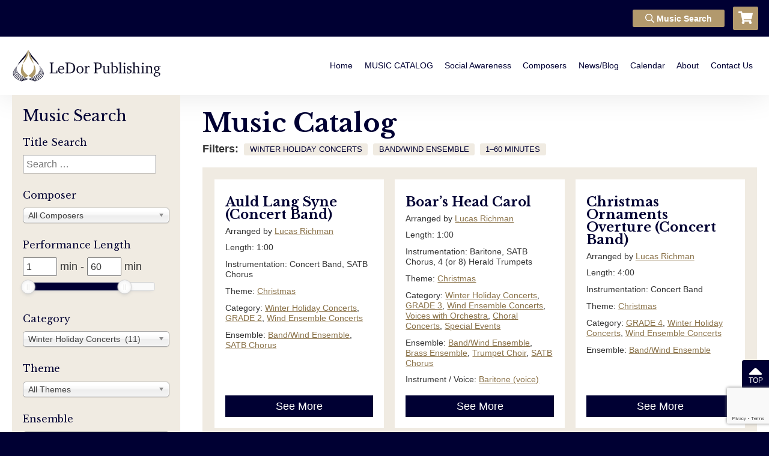

--- FILE ---
content_type: text/html; charset=UTF-8
request_url: https://www.ledorgroup.com/product-category/winter-holiday-concerts/?_sfm_performance_length=1+60&_sft_ensemble=wind-ensemble
body_size: 22085
content:
<!DOCTYPE html>
<html lang="en">
<head>
	<meta charset="UTF-8">
<script type="text/javascript">
/* <![CDATA[ */
var gform;gform||(document.addEventListener("gform_main_scripts_loaded",function(){gform.scriptsLoaded=!0}),document.addEventListener("gform/theme/scripts_loaded",function(){gform.themeScriptsLoaded=!0}),window.addEventListener("DOMContentLoaded",function(){gform.domLoaded=!0}),gform={domLoaded:!1,scriptsLoaded:!1,themeScriptsLoaded:!1,isFormEditor:()=>"function"==typeof InitializeEditor,callIfLoaded:function(o){return!(!gform.domLoaded||!gform.scriptsLoaded||!gform.themeScriptsLoaded&&!gform.isFormEditor()||(gform.isFormEditor()&&console.warn("The use of gform.initializeOnLoaded() is deprecated in the form editor context and will be removed in Gravity Forms 3.1."),o(),0))},initializeOnLoaded:function(o){gform.callIfLoaded(o)||(document.addEventListener("gform_main_scripts_loaded",()=>{gform.scriptsLoaded=!0,gform.callIfLoaded(o)}),document.addEventListener("gform/theme/scripts_loaded",()=>{gform.themeScriptsLoaded=!0,gform.callIfLoaded(o)}),window.addEventListener("DOMContentLoaded",()=>{gform.domLoaded=!0,gform.callIfLoaded(o)}))},hooks:{action:{},filter:{}},addAction:function(o,r,e,t){gform.addHook("action",o,r,e,t)},addFilter:function(o,r,e,t){gform.addHook("filter",o,r,e,t)},doAction:function(o){gform.doHook("action",o,arguments)},applyFilters:function(o){return gform.doHook("filter",o,arguments)},removeAction:function(o,r){gform.removeHook("action",o,r)},removeFilter:function(o,r,e){gform.removeHook("filter",o,r,e)},addHook:function(o,r,e,t,n){null==gform.hooks[o][r]&&(gform.hooks[o][r]=[]);var d=gform.hooks[o][r];null==n&&(n=r+"_"+d.length),gform.hooks[o][r].push({tag:n,callable:e,priority:t=null==t?10:t})},doHook:function(r,o,e){var t;if(e=Array.prototype.slice.call(e,1),null!=gform.hooks[r][o]&&((o=gform.hooks[r][o]).sort(function(o,r){return o.priority-r.priority}),o.forEach(function(o){"function"!=typeof(t=o.callable)&&(t=window[t]),"action"==r?t.apply(null,e):e[0]=t.apply(null,e)})),"filter"==r)return e[0]},removeHook:function(o,r,t,n){var e;null!=gform.hooks[o][r]&&(e=(e=gform.hooks[o][r]).filter(function(o,r,e){return!!(null!=n&&n!=o.tag||null!=t&&t!=o.priority)}),gform.hooks[o][r]=e)}});
/* ]]> */
</script>

	<meta name="viewport" content="width=device-width, user-scalable=no, initial-scale=1.0, maximum-scale=1.0, minimum-scale=1.0">
	<title>Winter Holiday Concerts Archives Page 1 of 0 - LeDor Publishing</title>
	<meta name='robots' content='max-image-preview:large' />
	<style>img:is([sizes="auto" i], [sizes^="auto," i]) { contain-intrinsic-size: 3000px 1500px }</style>
	<link rel='dns-prefetch' href='//www.google.com' />
<link href='//hb.wpmucdn.com' rel='preconnect' />
<link rel="alternate" type="application/rss+xml" title="LeDor Publishing &raquo; Winter Holiday Concerts Category Feed" href="https://www.ledorgroup.com/product-category/winter-holiday-concerts/feed/" />
<script type="text/javascript">
/* <![CDATA[ */
window._wpemojiSettings = {"baseUrl":"https:\/\/s.w.org\/images\/core\/emoji\/15.0.3\/72x72\/","ext":".png","svgUrl":"https:\/\/s.w.org\/images\/core\/emoji\/15.0.3\/svg\/","svgExt":".svg","source":{"concatemoji":"https:\/\/www.ledorgroup.com\/wp-includes\/js\/wp-emoji-release.min.js?ver=6.7.4"}};
/*! This file is auto-generated */
!function(i,n){var o,s,e;function c(e){try{var t={supportTests:e,timestamp:(new Date).valueOf()};sessionStorage.setItem(o,JSON.stringify(t))}catch(e){}}function p(e,t,n){e.clearRect(0,0,e.canvas.width,e.canvas.height),e.fillText(t,0,0);var t=new Uint32Array(e.getImageData(0,0,e.canvas.width,e.canvas.height).data),r=(e.clearRect(0,0,e.canvas.width,e.canvas.height),e.fillText(n,0,0),new Uint32Array(e.getImageData(0,0,e.canvas.width,e.canvas.height).data));return t.every(function(e,t){return e===r[t]})}function u(e,t,n){switch(t){case"flag":return n(e,"\ud83c\udff3\ufe0f\u200d\u26a7\ufe0f","\ud83c\udff3\ufe0f\u200b\u26a7\ufe0f")?!1:!n(e,"\ud83c\uddfa\ud83c\uddf3","\ud83c\uddfa\u200b\ud83c\uddf3")&&!n(e,"\ud83c\udff4\udb40\udc67\udb40\udc62\udb40\udc65\udb40\udc6e\udb40\udc67\udb40\udc7f","\ud83c\udff4\u200b\udb40\udc67\u200b\udb40\udc62\u200b\udb40\udc65\u200b\udb40\udc6e\u200b\udb40\udc67\u200b\udb40\udc7f");case"emoji":return!n(e,"\ud83d\udc26\u200d\u2b1b","\ud83d\udc26\u200b\u2b1b")}return!1}function f(e,t,n){var r="undefined"!=typeof WorkerGlobalScope&&self instanceof WorkerGlobalScope?new OffscreenCanvas(300,150):i.createElement("canvas"),a=r.getContext("2d",{willReadFrequently:!0}),o=(a.textBaseline="top",a.font="600 32px Arial",{});return e.forEach(function(e){o[e]=t(a,e,n)}),o}function t(e){var t=i.createElement("script");t.src=e,t.defer=!0,i.head.appendChild(t)}"undefined"!=typeof Promise&&(o="wpEmojiSettingsSupports",s=["flag","emoji"],n.supports={everything:!0,everythingExceptFlag:!0},e=new Promise(function(e){i.addEventListener("DOMContentLoaded",e,{once:!0})}),new Promise(function(t){var n=function(){try{var e=JSON.parse(sessionStorage.getItem(o));if("object"==typeof e&&"number"==typeof e.timestamp&&(new Date).valueOf()<e.timestamp+604800&&"object"==typeof e.supportTests)return e.supportTests}catch(e){}return null}();if(!n){if("undefined"!=typeof Worker&&"undefined"!=typeof OffscreenCanvas&&"undefined"!=typeof URL&&URL.createObjectURL&&"undefined"!=typeof Blob)try{var e="postMessage("+f.toString()+"("+[JSON.stringify(s),u.toString(),p.toString()].join(",")+"));",r=new Blob([e],{type:"text/javascript"}),a=new Worker(URL.createObjectURL(r),{name:"wpTestEmojiSupports"});return void(a.onmessage=function(e){c(n=e.data),a.terminate(),t(n)})}catch(e){}c(n=f(s,u,p))}t(n)}).then(function(e){for(var t in e)n.supports[t]=e[t],n.supports.everything=n.supports.everything&&n.supports[t],"flag"!==t&&(n.supports.everythingExceptFlag=n.supports.everythingExceptFlag&&n.supports[t]);n.supports.everythingExceptFlag=n.supports.everythingExceptFlag&&!n.supports.flag,n.DOMReady=!1,n.readyCallback=function(){n.DOMReady=!0}}).then(function(){return e}).then(function(){var e;n.supports.everything||(n.readyCallback(),(e=n.source||{}).concatemoji?t(e.concatemoji):e.wpemoji&&e.twemoji&&(t(e.twemoji),t(e.wpemoji)))}))}((window,document),window._wpemojiSettings);
/* ]]> */
</script>
<style id='wp-emoji-styles-inline-css' type='text/css'>

	img.wp-smiley, img.emoji {
		display: inline !important;
		border: none !important;
		box-shadow: none !important;
		height: 1em !important;
		width: 1em !important;
		margin: 0 0.07em !important;
		vertical-align: -0.1em !important;
		background: none !important;
		padding: 0 !important;
	}
</style>
<link rel='stylesheet' id='wp-block-library-css' href='https://www.ledorgroup.com/wp-includes/css/dist/block-library/style.min.css?ver=6.7.4' type='text/css' media='all' />
<style id='classic-theme-styles-inline-css' type='text/css'>
/*! This file is auto-generated */
.wp-block-button__link{color:#fff;background-color:#32373c;border-radius:9999px;box-shadow:none;text-decoration:none;padding:calc(.667em + 2px) calc(1.333em + 2px);font-size:1.125em}.wp-block-file__button{background:#32373c;color:#fff;text-decoration:none}
</style>
<style id='global-styles-inline-css' type='text/css'>
:root{--wp--preset--aspect-ratio--square: 1;--wp--preset--aspect-ratio--4-3: 4/3;--wp--preset--aspect-ratio--3-4: 3/4;--wp--preset--aspect-ratio--3-2: 3/2;--wp--preset--aspect-ratio--2-3: 2/3;--wp--preset--aspect-ratio--16-9: 16/9;--wp--preset--aspect-ratio--9-16: 9/16;--wp--preset--color--black: #000000;--wp--preset--color--cyan-bluish-gray: #abb8c3;--wp--preset--color--white: #ffffff;--wp--preset--color--pale-pink: #f78da7;--wp--preset--color--vivid-red: #cf2e2e;--wp--preset--color--luminous-vivid-orange: #ff6900;--wp--preset--color--luminous-vivid-amber: #fcb900;--wp--preset--color--light-green-cyan: #7bdcb5;--wp--preset--color--vivid-green-cyan: #00d084;--wp--preset--color--pale-cyan-blue: #8ed1fc;--wp--preset--color--vivid-cyan-blue: #0693e3;--wp--preset--color--vivid-purple: #9b51e0;--wp--preset--gradient--vivid-cyan-blue-to-vivid-purple: linear-gradient(135deg,rgba(6,147,227,1) 0%,rgb(155,81,224) 100%);--wp--preset--gradient--light-green-cyan-to-vivid-green-cyan: linear-gradient(135deg,rgb(122,220,180) 0%,rgb(0,208,130) 100%);--wp--preset--gradient--luminous-vivid-amber-to-luminous-vivid-orange: linear-gradient(135deg,rgba(252,185,0,1) 0%,rgba(255,105,0,1) 100%);--wp--preset--gradient--luminous-vivid-orange-to-vivid-red: linear-gradient(135deg,rgba(255,105,0,1) 0%,rgb(207,46,46) 100%);--wp--preset--gradient--very-light-gray-to-cyan-bluish-gray: linear-gradient(135deg,rgb(238,238,238) 0%,rgb(169,184,195) 100%);--wp--preset--gradient--cool-to-warm-spectrum: linear-gradient(135deg,rgb(74,234,220) 0%,rgb(151,120,209) 20%,rgb(207,42,186) 40%,rgb(238,44,130) 60%,rgb(251,105,98) 80%,rgb(254,248,76) 100%);--wp--preset--gradient--blush-light-purple: linear-gradient(135deg,rgb(255,206,236) 0%,rgb(152,150,240) 100%);--wp--preset--gradient--blush-bordeaux: linear-gradient(135deg,rgb(254,205,165) 0%,rgb(254,45,45) 50%,rgb(107,0,62) 100%);--wp--preset--gradient--luminous-dusk: linear-gradient(135deg,rgb(255,203,112) 0%,rgb(199,81,192) 50%,rgb(65,88,208) 100%);--wp--preset--gradient--pale-ocean: linear-gradient(135deg,rgb(255,245,203) 0%,rgb(182,227,212) 50%,rgb(51,167,181) 100%);--wp--preset--gradient--electric-grass: linear-gradient(135deg,rgb(202,248,128) 0%,rgb(113,206,126) 100%);--wp--preset--gradient--midnight: linear-gradient(135deg,rgb(2,3,129) 0%,rgb(40,116,252) 100%);--wp--preset--font-size--small: 13px;--wp--preset--font-size--medium: 20px;--wp--preset--font-size--large: 36px;--wp--preset--font-size--x-large: 42px;--wp--preset--font-family--inter: "Inter", sans-serif;--wp--preset--font-family--cardo: Cardo;--wp--preset--spacing--20: 0.44rem;--wp--preset--spacing--30: 0.67rem;--wp--preset--spacing--40: 1rem;--wp--preset--spacing--50: 1.5rem;--wp--preset--spacing--60: 2.25rem;--wp--preset--spacing--70: 3.38rem;--wp--preset--spacing--80: 5.06rem;--wp--preset--shadow--natural: 6px 6px 9px rgba(0, 0, 0, 0.2);--wp--preset--shadow--deep: 12px 12px 50px rgba(0, 0, 0, 0.4);--wp--preset--shadow--sharp: 6px 6px 0px rgba(0, 0, 0, 0.2);--wp--preset--shadow--outlined: 6px 6px 0px -3px rgba(255, 255, 255, 1), 6px 6px rgba(0, 0, 0, 1);--wp--preset--shadow--crisp: 6px 6px 0px rgba(0, 0, 0, 1);}:where(.is-layout-flex){gap: 0.5em;}:where(.is-layout-grid){gap: 0.5em;}body .is-layout-flex{display: flex;}.is-layout-flex{flex-wrap: wrap;align-items: center;}.is-layout-flex > :is(*, div){margin: 0;}body .is-layout-grid{display: grid;}.is-layout-grid > :is(*, div){margin: 0;}:where(.wp-block-columns.is-layout-flex){gap: 2em;}:where(.wp-block-columns.is-layout-grid){gap: 2em;}:where(.wp-block-post-template.is-layout-flex){gap: 1.25em;}:where(.wp-block-post-template.is-layout-grid){gap: 1.25em;}.has-black-color{color: var(--wp--preset--color--black) !important;}.has-cyan-bluish-gray-color{color: var(--wp--preset--color--cyan-bluish-gray) !important;}.has-white-color{color: var(--wp--preset--color--white) !important;}.has-pale-pink-color{color: var(--wp--preset--color--pale-pink) !important;}.has-vivid-red-color{color: var(--wp--preset--color--vivid-red) !important;}.has-luminous-vivid-orange-color{color: var(--wp--preset--color--luminous-vivid-orange) !important;}.has-luminous-vivid-amber-color{color: var(--wp--preset--color--luminous-vivid-amber) !important;}.has-light-green-cyan-color{color: var(--wp--preset--color--light-green-cyan) !important;}.has-vivid-green-cyan-color{color: var(--wp--preset--color--vivid-green-cyan) !important;}.has-pale-cyan-blue-color{color: var(--wp--preset--color--pale-cyan-blue) !important;}.has-vivid-cyan-blue-color{color: var(--wp--preset--color--vivid-cyan-blue) !important;}.has-vivid-purple-color{color: var(--wp--preset--color--vivid-purple) !important;}.has-black-background-color{background-color: var(--wp--preset--color--black) !important;}.has-cyan-bluish-gray-background-color{background-color: var(--wp--preset--color--cyan-bluish-gray) !important;}.has-white-background-color{background-color: var(--wp--preset--color--white) !important;}.has-pale-pink-background-color{background-color: var(--wp--preset--color--pale-pink) !important;}.has-vivid-red-background-color{background-color: var(--wp--preset--color--vivid-red) !important;}.has-luminous-vivid-orange-background-color{background-color: var(--wp--preset--color--luminous-vivid-orange) !important;}.has-luminous-vivid-amber-background-color{background-color: var(--wp--preset--color--luminous-vivid-amber) !important;}.has-light-green-cyan-background-color{background-color: var(--wp--preset--color--light-green-cyan) !important;}.has-vivid-green-cyan-background-color{background-color: var(--wp--preset--color--vivid-green-cyan) !important;}.has-pale-cyan-blue-background-color{background-color: var(--wp--preset--color--pale-cyan-blue) !important;}.has-vivid-cyan-blue-background-color{background-color: var(--wp--preset--color--vivid-cyan-blue) !important;}.has-vivid-purple-background-color{background-color: var(--wp--preset--color--vivid-purple) !important;}.has-black-border-color{border-color: var(--wp--preset--color--black) !important;}.has-cyan-bluish-gray-border-color{border-color: var(--wp--preset--color--cyan-bluish-gray) !important;}.has-white-border-color{border-color: var(--wp--preset--color--white) !important;}.has-pale-pink-border-color{border-color: var(--wp--preset--color--pale-pink) !important;}.has-vivid-red-border-color{border-color: var(--wp--preset--color--vivid-red) !important;}.has-luminous-vivid-orange-border-color{border-color: var(--wp--preset--color--luminous-vivid-orange) !important;}.has-luminous-vivid-amber-border-color{border-color: var(--wp--preset--color--luminous-vivid-amber) !important;}.has-light-green-cyan-border-color{border-color: var(--wp--preset--color--light-green-cyan) !important;}.has-vivid-green-cyan-border-color{border-color: var(--wp--preset--color--vivid-green-cyan) !important;}.has-pale-cyan-blue-border-color{border-color: var(--wp--preset--color--pale-cyan-blue) !important;}.has-vivid-cyan-blue-border-color{border-color: var(--wp--preset--color--vivid-cyan-blue) !important;}.has-vivid-purple-border-color{border-color: var(--wp--preset--color--vivid-purple) !important;}.has-vivid-cyan-blue-to-vivid-purple-gradient-background{background: var(--wp--preset--gradient--vivid-cyan-blue-to-vivid-purple) !important;}.has-light-green-cyan-to-vivid-green-cyan-gradient-background{background: var(--wp--preset--gradient--light-green-cyan-to-vivid-green-cyan) !important;}.has-luminous-vivid-amber-to-luminous-vivid-orange-gradient-background{background: var(--wp--preset--gradient--luminous-vivid-amber-to-luminous-vivid-orange) !important;}.has-luminous-vivid-orange-to-vivid-red-gradient-background{background: var(--wp--preset--gradient--luminous-vivid-orange-to-vivid-red) !important;}.has-very-light-gray-to-cyan-bluish-gray-gradient-background{background: var(--wp--preset--gradient--very-light-gray-to-cyan-bluish-gray) !important;}.has-cool-to-warm-spectrum-gradient-background{background: var(--wp--preset--gradient--cool-to-warm-spectrum) !important;}.has-blush-light-purple-gradient-background{background: var(--wp--preset--gradient--blush-light-purple) !important;}.has-blush-bordeaux-gradient-background{background: var(--wp--preset--gradient--blush-bordeaux) !important;}.has-luminous-dusk-gradient-background{background: var(--wp--preset--gradient--luminous-dusk) !important;}.has-pale-ocean-gradient-background{background: var(--wp--preset--gradient--pale-ocean) !important;}.has-electric-grass-gradient-background{background: var(--wp--preset--gradient--electric-grass) !important;}.has-midnight-gradient-background{background: var(--wp--preset--gradient--midnight) !important;}.has-small-font-size{font-size: var(--wp--preset--font-size--small) !important;}.has-medium-font-size{font-size: var(--wp--preset--font-size--medium) !important;}.has-large-font-size{font-size: var(--wp--preset--font-size--large) !important;}.has-x-large-font-size{font-size: var(--wp--preset--font-size--x-large) !important;}
:where(.wp-block-post-template.is-layout-flex){gap: 1.25em;}:where(.wp-block-post-template.is-layout-grid){gap: 1.25em;}
:where(.wp-block-columns.is-layout-flex){gap: 2em;}:where(.wp-block-columns.is-layout-grid){gap: 2em;}
:root :where(.wp-block-pullquote){font-size: 1.5em;line-height: 1.6;}
</style>
<link rel='stylesheet' id='wpa-css-css' href='https://www.ledorgroup.com/wp-content/plugins/honeypot/includes/css/wpa.css?ver=2.2.02' type='text/css' media='all' />
<link rel='stylesheet' id='woocommerce-layout-css' href='https://www.ledorgroup.com/wp-content/plugins/woocommerce/assets/css/woocommerce-layout.css?ver=9.2.4' type='text/css' media='all' />
<link rel='stylesheet' id='woocommerce-smallscreen-css' href='https://www.ledorgroup.com/wp-content/plugins/woocommerce/assets/css/woocommerce-smallscreen.css?ver=9.2.4' type='text/css' media='only screen and (max-width: 768px)' />
<link rel='stylesheet' id='woocommerce-general-css' href='https://www.ledorgroup.com/wp-content/plugins/woocommerce/assets/css/woocommerce.css?ver=9.2.4' type='text/css' media='all' />
<style id='woocommerce-inline-inline-css' type='text/css'>
.woocommerce form .form-row .required { visibility: visible; }
</style>
<link rel='stylesheet' id='search-filter-plugin-styles-css' href='https://www.ledorgroup.com/wp-content/plugins/search-filter-pro/public/assets/css/search-filter.min.css?ver=2.5.4' type='text/css' media='all' />
<link rel='stylesheet' id='main-styles-css' href='https://www.ledorgroup.com/wp-content/themes/ledor-theme/style.css?ver=6.7.4' type='text/css' media='all' />
<link rel='stylesheet' id='flickity-css' href='https://www.ledorgroup.com/wp-content/themes/ledor-theme/css/flickity-min.css?ver=6.7.4' type='text/css' media='all' />
<link rel='stylesheet' id='gforms_reset_css-css' href='https://www.ledorgroup.com/wp-content/plugins/gravityforms/legacy/css/formreset.min.css?ver=2.9.25' type='text/css' media='all' />
<link rel='stylesheet' id='gforms_formsmain_css-css' href='https://www.ledorgroup.com/wp-content/plugins/gravityforms/legacy/css/formsmain.min.css?ver=2.9.25' type='text/css' media='all' />
<link rel='stylesheet' id='gforms_ready_class_css-css' href='https://www.ledorgroup.com/wp-content/plugins/gravityforms/legacy/css/readyclass.min.css?ver=2.9.25' type='text/css' media='all' />
<link rel='stylesheet' id='gforms_browsers_css-css' href='https://www.ledorgroup.com/wp-content/plugins/gravityforms/legacy/css/browsers.min.css?ver=2.9.25' type='text/css' media='all' />
<script type="text/javascript" src="https://www.ledorgroup.com/wp-includes/js/jquery/jquery.min.js?ver=3.7.1" id="jquery-core-js"></script>
<script type="text/javascript" src="https://www.ledorgroup.com/wp-includes/js/jquery/jquery-migrate.min.js?ver=3.4.1" id="jquery-migrate-js"></script>
<script type="text/javascript" src="https://www.ledorgroup.com/wp-content/plugins/woocommerce/assets/js/jquery-blockui/jquery.blockUI.min.js?ver=2.7.0-wc.9.2.4" id="jquery-blockui-js" defer="defer" data-wp-strategy="defer"></script>
<script type="text/javascript" id="wc-add-to-cart-js-extra">
/* <![CDATA[ */
var wc_add_to_cart_params = {"ajax_url":"\/wp-admin\/admin-ajax.php","wc_ajax_url":"\/?wc-ajax=%%endpoint%%","i18n_view_cart":"View cart","cart_url":"https:\/\/www.ledorgroup.com\/cart\/","is_cart":"","cart_redirect_after_add":"no"};
/* ]]> */
</script>
<script type="text/javascript" src="https://www.ledorgroup.com/wp-content/plugins/woocommerce/assets/js/frontend/add-to-cart.min.js?ver=9.2.4" id="wc-add-to-cart-js" defer="defer" data-wp-strategy="defer"></script>
<script type="text/javascript" src="https://www.ledorgroup.com/wp-content/plugins/woocommerce/assets/js/js-cookie/js.cookie.min.js?ver=2.1.4-wc.9.2.4" id="js-cookie-js" defer="defer" data-wp-strategy="defer"></script>
<script type="text/javascript" id="woocommerce-js-extra">
/* <![CDATA[ */
var woocommerce_params = {"ajax_url":"\/wp-admin\/admin-ajax.php","wc_ajax_url":"\/?wc-ajax=%%endpoint%%"};
/* ]]> */
</script>
<script type="text/javascript" src="https://www.ledorgroup.com/wp-content/plugins/woocommerce/assets/js/frontend/woocommerce.min.js?ver=9.2.4" id="woocommerce-js" defer="defer" data-wp-strategy="defer"></script>
<script type="text/javascript" id="search-filter-plugin-build-js-extra">
/* <![CDATA[ */
var SF_LDATA = {"ajax_url":"https:\/\/www.ledorgroup.com\/wp-admin\/admin-ajax.php","home_url":"https:\/\/www.ledorgroup.com\/","extensions":[]};
/* ]]> */
</script>
<script type="text/javascript" src="https://www.ledorgroup.com/wp-content/plugins/search-filter-pro/public/assets/js/search-filter-build.min.js?ver=2.5.4" id="search-filter-plugin-build-js"></script>
<script type="text/javascript" src="https://www.ledorgroup.com/wp-content/plugins/search-filter-pro/public/assets/js/chosen.jquery.min.js?ver=2.5.4" id="search-filter-plugin-chosen-js"></script>
<script type="text/javascript" src="https://www.ledorgroup.com/wp-content/themes/ledor-theme/js/min/fontawesome-all.min.js?ver=6.7.4" defer></script>
<script type="text/javascript" src="https://www.ledorgroup.com/wp-content/themes/ledor-theme/js/min/flickity.pkgd.min.js?ver=6.7.4" id="flickity-js"></script>
<script type="text/javascript" src="https://www.ledorgroup.com/wp-content/themes/ledor-theme/js/min/swmc-min.js?ver=6.7.4" id="custom-script-js"></script>
<script type="text/javascript" defer='defer' src="https://www.ledorgroup.com/wp-content/plugins/gravityforms/js/jquery.json.min.js?ver=2.9.25" id="gform_json-js"></script>
<script type="text/javascript" id="gform_gravityforms-js-extra">
/* <![CDATA[ */
var gf_global = {"gf_currency_config":{"name":"U.S. Dollar","symbol_left":"$","symbol_right":"","symbol_padding":"","thousand_separator":",","decimal_separator":".","decimals":2,"code":"USD"},"base_url":"https:\/\/www.ledorgroup.com\/wp-content\/plugins\/gravityforms","number_formats":[],"spinnerUrl":"https:\/\/www.ledorgroup.com\/wp-content\/plugins\/gravityforms\/images\/spinner.svg","version_hash":"251a3fee430a83873969679c0b5d36e5","strings":{"newRowAdded":"New row added.","rowRemoved":"Row removed","formSaved":"The form has been saved.  The content contains the link to return and complete the form."}};
var gform_i18n = {"datepicker":{"days":{"monday":"Mo","tuesday":"Tu","wednesday":"We","thursday":"Th","friday":"Fr","saturday":"Sa","sunday":"Su"},"months":{"january":"January","february":"February","march":"March","april":"April","may":"May","june":"June","july":"July","august":"August","september":"September","october":"October","november":"November","december":"December"},"firstDay":0,"iconText":"Select date"}};
var gf_legacy_multi = {"3":"1"};
var gform_gravityforms = {"strings":{"invalid_file_extension":"This type of file is not allowed. Must be one of the following:","delete_file":"Delete this file","in_progress":"in progress","file_exceeds_limit":"File exceeds size limit","illegal_extension":"This type of file is not allowed.","max_reached":"Maximum number of files reached","unknown_error":"There was a problem while saving the file on the server","currently_uploading":"Please wait for the uploading to complete","cancel":"Cancel","cancel_upload":"Cancel this upload","cancelled":"Cancelled","error":"Error","message":"Message"},"vars":{"images_url":"https:\/\/www.ledorgroup.com\/wp-content\/plugins\/gravityforms\/images"}};
var gf_global = {"gf_currency_config":{"name":"U.S. Dollar","symbol_left":"$","symbol_right":"","symbol_padding":"","thousand_separator":",","decimal_separator":".","decimals":2,"code":"USD"},"base_url":"https:\/\/www.ledorgroup.com\/wp-content\/plugins\/gravityforms","number_formats":[],"spinnerUrl":"https:\/\/www.ledorgroup.com\/wp-content\/plugins\/gravityforms\/images\/spinner.svg","version_hash":"251a3fee430a83873969679c0b5d36e5","strings":{"newRowAdded":"New row added.","rowRemoved":"Row removed","formSaved":"The form has been saved.  The content contains the link to return and complete the form."}};
var gform_i18n = {"datepicker":{"days":{"monday":"Mo","tuesday":"Tu","wednesday":"We","thursday":"Th","friday":"Fr","saturday":"Sa","sunday":"Su"},"months":{"january":"January","february":"February","march":"March","april":"April","may":"May","june":"June","july":"July","august":"August","september":"September","october":"October","november":"November","december":"December"},"firstDay":0,"iconText":"Select date"}};
var gf_legacy_multi = {"3":"1"};
var gform_gravityforms = {"strings":{"invalid_file_extension":"This type of file is not allowed. Must be one of the following:","delete_file":"Delete this file","in_progress":"in progress","file_exceeds_limit":"File exceeds size limit","illegal_extension":"This type of file is not allowed.","max_reached":"Maximum number of files reached","unknown_error":"There was a problem while saving the file on the server","currently_uploading":"Please wait for the uploading to complete","cancel":"Cancel","cancel_upload":"Cancel this upload","cancelled":"Cancelled","error":"Error","message":"Message"},"vars":{"images_url":"https:\/\/www.ledorgroup.com\/wp-content\/plugins\/gravityforms\/images"}};
var gf_global = {"gf_currency_config":{"name":"U.S. Dollar","symbol_left":"$","symbol_right":"","symbol_padding":"","thousand_separator":",","decimal_separator":".","decimals":2,"code":"USD"},"base_url":"https:\/\/www.ledorgroup.com\/wp-content\/plugins\/gravityforms","number_formats":[],"spinnerUrl":"https:\/\/www.ledorgroup.com\/wp-content\/plugins\/gravityforms\/images\/spinner.svg","version_hash":"251a3fee430a83873969679c0b5d36e5","strings":{"newRowAdded":"New row added.","rowRemoved":"Row removed","formSaved":"The form has been saved.  The content contains the link to return and complete the form."}};
var gform_i18n = {"datepicker":{"days":{"monday":"Mo","tuesday":"Tu","wednesday":"We","thursday":"Th","friday":"Fr","saturday":"Sa","sunday":"Su"},"months":{"january":"January","february":"February","march":"March","april":"April","may":"May","june":"June","july":"July","august":"August","september":"September","october":"October","november":"November","december":"December"},"firstDay":0,"iconText":"Select date"}};
var gf_legacy_multi = {"3":"1"};
var gform_gravityforms = {"strings":{"invalid_file_extension":"This type of file is not allowed. Must be one of the following:","delete_file":"Delete this file","in_progress":"in progress","file_exceeds_limit":"File exceeds size limit","illegal_extension":"This type of file is not allowed.","max_reached":"Maximum number of files reached","unknown_error":"There was a problem while saving the file on the server","currently_uploading":"Please wait for the uploading to complete","cancel":"Cancel","cancel_upload":"Cancel this upload","cancelled":"Cancelled","error":"Error","message":"Message"},"vars":{"images_url":"https:\/\/www.ledorgroup.com\/wp-content\/plugins\/gravityforms\/images"}};
var gf_global = {"gf_currency_config":{"name":"U.S. Dollar","symbol_left":"$","symbol_right":"","symbol_padding":"","thousand_separator":",","decimal_separator":".","decimals":2,"code":"USD"},"base_url":"https:\/\/www.ledorgroup.com\/wp-content\/plugins\/gravityforms","number_formats":[],"spinnerUrl":"https:\/\/www.ledorgroup.com\/wp-content\/plugins\/gravityforms\/images\/spinner.svg","version_hash":"251a3fee430a83873969679c0b5d36e5","strings":{"newRowAdded":"New row added.","rowRemoved":"Row removed","formSaved":"The form has been saved.  The content contains the link to return and complete the form."}};
var gform_i18n = {"datepicker":{"days":{"monday":"Mo","tuesday":"Tu","wednesday":"We","thursday":"Th","friday":"Fr","saturday":"Sa","sunday":"Su"},"months":{"january":"January","february":"February","march":"March","april":"April","may":"May","june":"June","july":"July","august":"August","september":"September","october":"October","november":"November","december":"December"},"firstDay":0,"iconText":"Select date"}};
var gf_legacy_multi = {"3":"1"};
var gform_gravityforms = {"strings":{"invalid_file_extension":"This type of file is not allowed. Must be one of the following:","delete_file":"Delete this file","in_progress":"in progress","file_exceeds_limit":"File exceeds size limit","illegal_extension":"This type of file is not allowed.","max_reached":"Maximum number of files reached","unknown_error":"There was a problem while saving the file on the server","currently_uploading":"Please wait for the uploading to complete","cancel":"Cancel","cancel_upload":"Cancel this upload","cancelled":"Cancelled","error":"Error","message":"Message"},"vars":{"images_url":"https:\/\/www.ledorgroup.com\/wp-content\/plugins\/gravityforms\/images"}};
var gf_global = {"gf_currency_config":{"name":"U.S. Dollar","symbol_left":"$","symbol_right":"","symbol_padding":"","thousand_separator":",","decimal_separator":".","decimals":2,"code":"USD"},"base_url":"https:\/\/www.ledorgroup.com\/wp-content\/plugins\/gravityforms","number_formats":[],"spinnerUrl":"https:\/\/www.ledorgroup.com\/wp-content\/plugins\/gravityforms\/images\/spinner.svg","version_hash":"251a3fee430a83873969679c0b5d36e5","strings":{"newRowAdded":"New row added.","rowRemoved":"Row removed","formSaved":"The form has been saved.  The content contains the link to return and complete the form."}};
var gform_i18n = {"datepicker":{"days":{"monday":"Mo","tuesday":"Tu","wednesday":"We","thursday":"Th","friday":"Fr","saturday":"Sa","sunday":"Su"},"months":{"january":"January","february":"February","march":"March","april":"April","may":"May","june":"June","july":"July","august":"August","september":"September","october":"October","november":"November","december":"December"},"firstDay":0,"iconText":"Select date"}};
var gf_legacy_multi = {"3":"1"};
var gform_gravityforms = {"strings":{"invalid_file_extension":"This type of file is not allowed. Must be one of the following:","delete_file":"Delete this file","in_progress":"in progress","file_exceeds_limit":"File exceeds size limit","illegal_extension":"This type of file is not allowed.","max_reached":"Maximum number of files reached","unknown_error":"There was a problem while saving the file on the server","currently_uploading":"Please wait for the uploading to complete","cancel":"Cancel","cancel_upload":"Cancel this upload","cancelled":"Cancelled","error":"Error","message":"Message"},"vars":{"images_url":"https:\/\/www.ledorgroup.com\/wp-content\/plugins\/gravityforms\/images"}};
var gf_global = {"gf_currency_config":{"name":"U.S. Dollar","symbol_left":"$","symbol_right":"","symbol_padding":"","thousand_separator":",","decimal_separator":".","decimals":2,"code":"USD"},"base_url":"https:\/\/www.ledorgroup.com\/wp-content\/plugins\/gravityforms","number_formats":[],"spinnerUrl":"https:\/\/www.ledorgroup.com\/wp-content\/plugins\/gravityforms\/images\/spinner.svg","version_hash":"251a3fee430a83873969679c0b5d36e5","strings":{"newRowAdded":"New row added.","rowRemoved":"Row removed","formSaved":"The form has been saved.  The content contains the link to return and complete the form."}};
var gform_i18n = {"datepicker":{"days":{"monday":"Mo","tuesday":"Tu","wednesday":"We","thursday":"Th","friday":"Fr","saturday":"Sa","sunday":"Su"},"months":{"january":"January","february":"February","march":"March","april":"April","may":"May","june":"June","july":"July","august":"August","september":"September","october":"October","november":"November","december":"December"},"firstDay":0,"iconText":"Select date"}};
var gf_legacy_multi = {"3":"1"};
var gform_gravityforms = {"strings":{"invalid_file_extension":"This type of file is not allowed. Must be one of the following:","delete_file":"Delete this file","in_progress":"in progress","file_exceeds_limit":"File exceeds size limit","illegal_extension":"This type of file is not allowed.","max_reached":"Maximum number of files reached","unknown_error":"There was a problem while saving the file on the server","currently_uploading":"Please wait for the uploading to complete","cancel":"Cancel","cancel_upload":"Cancel this upload","cancelled":"Cancelled","error":"Error","message":"Message"},"vars":{"images_url":"https:\/\/www.ledorgroup.com\/wp-content\/plugins\/gravityforms\/images"}};
var gf_global = {"gf_currency_config":{"name":"U.S. Dollar","symbol_left":"$","symbol_right":"","symbol_padding":"","thousand_separator":",","decimal_separator":".","decimals":2,"code":"USD"},"base_url":"https:\/\/www.ledorgroup.com\/wp-content\/plugins\/gravityforms","number_formats":[],"spinnerUrl":"https:\/\/www.ledorgroup.com\/wp-content\/plugins\/gravityforms\/images\/spinner.svg","version_hash":"251a3fee430a83873969679c0b5d36e5","strings":{"newRowAdded":"New row added.","rowRemoved":"Row removed","formSaved":"The form has been saved.  The content contains the link to return and complete the form."}};
var gform_i18n = {"datepicker":{"days":{"monday":"Mo","tuesday":"Tu","wednesday":"We","thursday":"Th","friday":"Fr","saturday":"Sa","sunday":"Su"},"months":{"january":"January","february":"February","march":"March","april":"April","may":"May","june":"June","july":"July","august":"August","september":"September","october":"October","november":"November","december":"December"},"firstDay":0,"iconText":"Select date"}};
var gf_legacy_multi = {"3":"1"};
var gform_gravityforms = {"strings":{"invalid_file_extension":"This type of file is not allowed. Must be one of the following:","delete_file":"Delete this file","in_progress":"in progress","file_exceeds_limit":"File exceeds size limit","illegal_extension":"This type of file is not allowed.","max_reached":"Maximum number of files reached","unknown_error":"There was a problem while saving the file on the server","currently_uploading":"Please wait for the uploading to complete","cancel":"Cancel","cancel_upload":"Cancel this upload","cancelled":"Cancelled","error":"Error","message":"Message"},"vars":{"images_url":"https:\/\/www.ledorgroup.com\/wp-content\/plugins\/gravityforms\/images"}};
var gf_global = {"gf_currency_config":{"name":"U.S. Dollar","symbol_left":"$","symbol_right":"","symbol_padding":"","thousand_separator":",","decimal_separator":".","decimals":2,"code":"USD"},"base_url":"https:\/\/www.ledorgroup.com\/wp-content\/plugins\/gravityforms","number_formats":[],"spinnerUrl":"https:\/\/www.ledorgroup.com\/wp-content\/plugins\/gravityforms\/images\/spinner.svg","version_hash":"251a3fee430a83873969679c0b5d36e5","strings":{"newRowAdded":"New row added.","rowRemoved":"Row removed","formSaved":"The form has been saved.  The content contains the link to return and complete the form."}};
var gform_i18n = {"datepicker":{"days":{"monday":"Mo","tuesday":"Tu","wednesday":"We","thursday":"Th","friday":"Fr","saturday":"Sa","sunday":"Su"},"months":{"january":"January","february":"February","march":"March","april":"April","may":"May","june":"June","july":"July","august":"August","september":"September","october":"October","november":"November","december":"December"},"firstDay":0,"iconText":"Select date"}};
var gf_legacy_multi = {"3":"1"};
var gform_gravityforms = {"strings":{"invalid_file_extension":"This type of file is not allowed. Must be one of the following:","delete_file":"Delete this file","in_progress":"in progress","file_exceeds_limit":"File exceeds size limit","illegal_extension":"This type of file is not allowed.","max_reached":"Maximum number of files reached","unknown_error":"There was a problem while saving the file on the server","currently_uploading":"Please wait for the uploading to complete","cancel":"Cancel","cancel_upload":"Cancel this upload","cancelled":"Cancelled","error":"Error","message":"Message"},"vars":{"images_url":"https:\/\/www.ledorgroup.com\/wp-content\/plugins\/gravityforms\/images"}};
var gf_global = {"gf_currency_config":{"name":"U.S. Dollar","symbol_left":"$","symbol_right":"","symbol_padding":"","thousand_separator":",","decimal_separator":".","decimals":2,"code":"USD"},"base_url":"https:\/\/www.ledorgroup.com\/wp-content\/plugins\/gravityforms","number_formats":[],"spinnerUrl":"https:\/\/www.ledorgroup.com\/wp-content\/plugins\/gravityforms\/images\/spinner.svg","version_hash":"251a3fee430a83873969679c0b5d36e5","strings":{"newRowAdded":"New row added.","rowRemoved":"Row removed","formSaved":"The form has been saved.  The content contains the link to return and complete the form."}};
var gform_i18n = {"datepicker":{"days":{"monday":"Mo","tuesday":"Tu","wednesday":"We","thursday":"Th","friday":"Fr","saturday":"Sa","sunday":"Su"},"months":{"january":"January","february":"February","march":"March","april":"April","may":"May","june":"June","july":"July","august":"August","september":"September","october":"October","november":"November","december":"December"},"firstDay":0,"iconText":"Select date"}};
var gf_legacy_multi = {"3":"1"};
var gform_gravityforms = {"strings":{"invalid_file_extension":"This type of file is not allowed. Must be one of the following:","delete_file":"Delete this file","in_progress":"in progress","file_exceeds_limit":"File exceeds size limit","illegal_extension":"This type of file is not allowed.","max_reached":"Maximum number of files reached","unknown_error":"There was a problem while saving the file on the server","currently_uploading":"Please wait for the uploading to complete","cancel":"Cancel","cancel_upload":"Cancel this upload","cancelled":"Cancelled","error":"Error","message":"Message"},"vars":{"images_url":"https:\/\/www.ledorgroup.com\/wp-content\/plugins\/gravityforms\/images"}};
var gf_global = {"gf_currency_config":{"name":"U.S. Dollar","symbol_left":"$","symbol_right":"","symbol_padding":"","thousand_separator":",","decimal_separator":".","decimals":2,"code":"USD"},"base_url":"https:\/\/www.ledorgroup.com\/wp-content\/plugins\/gravityforms","number_formats":[],"spinnerUrl":"https:\/\/www.ledorgroup.com\/wp-content\/plugins\/gravityforms\/images\/spinner.svg","version_hash":"251a3fee430a83873969679c0b5d36e5","strings":{"newRowAdded":"New row added.","rowRemoved":"Row removed","formSaved":"The form has been saved.  The content contains the link to return and complete the form."}};
var gform_i18n = {"datepicker":{"days":{"monday":"Mo","tuesday":"Tu","wednesday":"We","thursday":"Th","friday":"Fr","saturday":"Sa","sunday":"Su"},"months":{"january":"January","february":"February","march":"March","april":"April","may":"May","june":"June","july":"July","august":"August","september":"September","october":"October","november":"November","december":"December"},"firstDay":0,"iconText":"Select date"}};
var gf_legacy_multi = {"3":"1"};
var gform_gravityforms = {"strings":{"invalid_file_extension":"This type of file is not allowed. Must be one of the following:","delete_file":"Delete this file","in_progress":"in progress","file_exceeds_limit":"File exceeds size limit","illegal_extension":"This type of file is not allowed.","max_reached":"Maximum number of files reached","unknown_error":"There was a problem while saving the file on the server","currently_uploading":"Please wait for the uploading to complete","cancel":"Cancel","cancel_upload":"Cancel this upload","cancelled":"Cancelled","error":"Error","message":"Message"},"vars":{"images_url":"https:\/\/www.ledorgroup.com\/wp-content\/plugins\/gravityforms\/images"}};
/* ]]> */
</script>
<script type="text/javascript" defer='defer' src="https://www.ledorgroup.com/wp-content/plugins/gravityforms/js/gravityforms.min.js?ver=2.9.25" id="gform_gravityforms-js"></script>
<script type="text/javascript" defer='defer' src="https://www.ledorgroup.com/wp-content/plugins/gravityforms/assets/js/dist/utils.min.js?ver=48a3755090e76a154853db28fc254681" id="gform_gravityforms_utils-js"></script>
<link rel="https://api.w.org/" href="https://www.ledorgroup.com/wp-json/" /><link rel="alternate" title="JSON" type="application/json" href="https://www.ledorgroup.com/wp-json/wp/v2/product_cat/780" /><link rel="EditURI" type="application/rsd+xml" title="RSD" href="https://www.ledorgroup.com/xmlrpc.php?rsd" />
<meta name="generator" content="WordPress 6.7.4" />
<meta name="generator" content="WooCommerce 9.2.4" />

<!-- PASTE GA CODE BELOW -->

<!-- Global site tag (gtag.js) - Google Analytics -->
<script async src="https://www.googletagmanager.com/gtag/js?id=UA-25236087-66"></script>
<script>
  window.dataLayer = window.dataLayer || [];
  function gtag(){dataLayer.push(arguments);}
  gtag('js', new Date());

  gtag('config', 'UA-25236087-66', { 'anonymize_ip': true });
</script>

<!-- PASTE GA CODE ABOVE -->

	<noscript><style>.woocommerce-product-gallery{ opacity: 1 !important; }</style></noscript>
	<!-- SEO meta tags powered by SmartCrawl https://wpmudev.com/project/smartcrawl-wordpress-seo/ -->
<link rel="canonical" href="https://www.ledorgroup.com/product-category/winter-holiday-concerts/" />
<meta name="description" content="View music for Winter Holiday Concerts - LeDor Publishing" />
<script type="application/ld+json">{"@context":"https:\/\/schema.org","@graph":[{"@type":"Organization","@id":"https:\/\/www.ledorgroup.com\/#schema-publishing-organization","url":"https:\/\/www.ledorgroup.com","name":"LeDor Publishing"},{"@type":"WebSite","@id":"https:\/\/www.ledorgroup.com\/#schema-website","url":"https:\/\/www.ledorgroup.com","name":"LeDor Publishing","encoding":"UTF-8","potentialAction":{"@type":"SearchAction","target":"https:\/\/www.ledorgroup.com\/search\/{search_term_string}\/","query-input":"required name=search_term_string"}},{"@type":"CollectionPage","@id":"https:\/\/www.ledorgroup.com\/product-category\/winter-holiday-concerts\/#schema-webpage","isPartOf":{"@id":"https:\/\/www.ledorgroup.com\/#schema-website"},"publisher":{"@id":"https:\/\/www.ledorgroup.com\/#schema-publishing-organization"},"url":"https:\/\/www.ledorgroup.com\/product-category\/winter-holiday-concerts\/","mainEntity":{"@type":"ItemList","itemListElement":[{"@type":"ListItem","position":"1","url":"https:\/\/www.ledorgroup.com\/product\/auld-lang-syne-concert-band\/"},{"@type":"ListItem","position":"2","url":"https:\/\/www.ledorgroup.com\/product\/boars-head-carol\/"},{"@type":"ListItem","position":"3","url":"https:\/\/www.ledorgroup.com\/product\/christmas-ornaments-overture-concert-band\/"},{"@type":"ListItem","position":"4","url":"https:\/\/www.ledorgroup.com\/product\/an-english-christmas-concert-band\/"},{"@type":"ListItem","position":"5","url":"https:\/\/www.ledorgroup.com\/product\/hanukah-fantasy-for-wind-ensemble\/"},{"@type":"ListItem","position":"6","url":"https:\/\/www.ledorgroup.com\/product\/a-hanukkah-celebration-reed-quintet\/"},{"@type":"ListItem","position":"7","url":"https:\/\/www.ledorgroup.com\/product\/a-hanukkah-celebration-woodwind-quintet\/"},{"@type":"ListItem","position":"8","url":"https:\/\/www.ledorgroup.com\/product\/hanukkah-festival-overture-for-wind-ensemble\/"},{"@type":"ListItem","position":"9","url":"https:\/\/www.ledorgroup.com\/product\/holiday-cheer-concert-band\/"},{"@type":"ListItem","position":"10","url":"https:\/\/www.ledorgroup.com\/product\/o-magnum-mysterium\/"},{"@type":"ListItem","position":"11","url":"https:\/\/www.ledorgroup.com\/product\/reindeer-variations-concert-band\/"}]}},{"@type":"BreadcrumbList","@id":"https:\/\/www.ledorgroup.com\/product-category\/winter-holiday-concerts?product_cat=winter-holiday-concerts\/#breadcrumb","itemListElement":[{"@type":"ListItem","position":1,"name":"Home","item":"https:\/\/www.ledorgroup.com"},{"@type":"ListItem","position":2,"name":"Music Advanced Search","item":"https:\/\/www.ledorgroup.com\/music\/"},{"@type":"ListItem","position":3,"name":"Winter Holiday Concerts"}]}]}</script>
<meta property="og:type" content="object" />
<meta property="og:url" content="https://www.ledorgroup.com/product-category/winter-holiday-concerts/" />
<meta property="og:title" content="Winter Holiday Concerts Archives Page 1 of 0 - LeDor Publishing" />
<meta property="og:description" content="View music for Winter Holiday Concerts - LeDor Publishing" />
<meta name="twitter:card" content="summary" />
<meta name="twitter:title" content="Winter Holiday Concerts Archives Page 1 of 0 - LeDor Publishing" />
<meta name="twitter:description" content="View music for Winter Holiday Concerts - LeDor Publishing" />
<!-- /SEO -->
<style class='wp-fonts-local' type='text/css'>
@font-face{font-family:Inter;font-style:normal;font-weight:300 900;font-display:fallback;src:url('https://www.ledorgroup.com/wp-content/plugins/woocommerce/assets/fonts/Inter-VariableFont_slnt,wght.woff2') format('woff2');font-stretch:normal;}
@font-face{font-family:Cardo;font-style:normal;font-weight:400;font-display:fallback;src:url('https://www.ledorgroup.com/wp-content/plugins/woocommerce/assets/fonts/cardo_normal_400.woff2') format('woff2');}
</style>
	<!-- <link rel="stylesheet" href="http://basehold.it/27"> -->
	<link href="https://fonts.googleapis.com/css?family=Libre+Baskerville:400,400i,700" rel="stylesheet">
	<link rel="apple-touch-icon" sizes="180x180" href="/apple-touch-icon.png">
<link rel="icon" type="image/png" sizes="32x32" href="/favicon-32x32.png">
<link rel="icon" type="image/png" sizes="16x16" href="/favicon-16x16.png">
<link rel="manifest" href="/site.webmanifest">
<link rel="mask-icon" href="/safari-pinned-tab.svg" color="#13102a">
<meta name="msapplication-TileColor" content="#2b5797">
<meta name="theme-color" content="#ffffff">
</head>
<body class="archive tax-product_cat term-winter-holiday-concerts term-780 theme-ledor-theme woocommerce woocommerce-page woocommerce-no-js">
	<div class="page-wrapper" id="ml-top">
		<div class="topbar-wrapper">
			<div class="topbar-inner">

				<a class="topbar-logo" href="https://www.ledorgroup.com/">
					<canvas width="496" height="112"></canvas>
					<svg data-name="Layer 1" viewBox="0 0 496 112">
  <path fill="#13122c" fill-rule="evenodd" d="M17.79 55.26h.01l-.01.01v-.01zM52.46 6.43c-1.67 4.05-3 8.24-4.44 12.35-.75 2.15-1.51 4.29-2.32 6.42-1.94 2.6-4 5.09-6.23 7.53-4.48 5-9.28 9.61-14 14.37-2.63 2.65-5.24 5.31-7.68 8.15a69.24 69.24 0 0 1 5.81-10.14c2.27-3.25 4.72-6.37 7.26-9.42s5.32-6.26 8-9.41 5.09-6.19 7.44-9.44a62.77 62.77 0 0 0 6-10c.05-.14.1-.27.16-.41zM89.94 55.3c-4.75-5.6-10.17-10.58-15.3-15.82A150.09 150.09 0 0 1 62 25.29C59.6 18.91 57.76 12.27 55.1 6a60.26 60.26 0 0 0 4.9 8.81c2.24 3.32 4.73 6.46 7.28 9.54s5.31 6.29 8 9.46 5.33 6.39 7.72 9.78a67.33 67.33 0 0 1 6.2 10.13c.24.5.47 1 .7 1.53.03.02.04.03.04.05z"/>
  <path d="M53.83 9a49.92 49.92 0 0 1-2.27 14 57 57 0 0 1-3.33 8.52A76.46 76.46 0 0 1 43 40.27c-2.11 3.13-4.38 6.14-6.61 9.18A71.53 71.53 0 0 1 40 38.51c1.58-3.89 3.44-7.67 5-11.57.23-.58.46-1.16.68-1.74.81-2.13 1.57-4.27 2.32-6.42 1.43-4.11 2.77-8.3 4.44-12.35.33-.81.69-1.63 1-2.44v-.05l.05-.1.07.93.06 1.06q0 .71.06 1.41c.12.59.14 1.18.15 1.76z" fill="#ae996a" fill-rule="evenodd"/>
  <path d="M53.86 89.08l-10.54 6.41-1.06-.49-.93-.65A30.5 30.5 0 0 1 30.9 81.76a31 31 0 0 1-1-3.24 34.42 34.42 0 0 1 0-12A50.53 50.53 0 0 1 33.36 55a42.71 42.71 0 0 1 1.94-3.89l.81-1.31c.09-.14.19-.27.28-.39a40.3 40.3 0 0 0-.63 16 32.35 32.35 0 0 0 1.14 4.1c.26.66.52 1.32.8 2 .23.42.43.86.62 1.3a41.18 41.18 0 0 0 2.58 4.33 51 51 0 0 0 12.96 11.94zm17.48-39.62c-4.26-5.75-8.67-11.54-11.87-18A54.2 54.2 0 0 1 54 12a37.51 37.51 0 0 1 0-4.74c0-.75.07-1.49.13-2.25 0-.38.05-.77.08-1.16a.42.42 0 0 0 0 .1c.29.67.58 1.34.89 2 2.66 6.3 4.5 12.94 6.94 19.32l.54 1.36C65 32.63 68 38.35 70 44.49c.5 1.64 1 3.28 1.34 4.97z" fill="#ae996a" fill-rule="evenodd"/>
  <path d="M78.36 72.1v2.31A22.43 22.43 0 0 1 76.27 83c-.42.83-.87 1.65-1.34 2.45a32.64 32.64 0 0 1-7.33 8l-1.18.89c-.33.22-.66.43-1 .67l-1 .47-10.56-6.4a50.23 50.23 0 0 0 13-12l1.32-2a32.3 32.3 0 0 0 3.52-8.3 32.33 32.33 0 0 0 .87-7.4 51.22 51.22 0 0 0-1.18-9.95 46.08 46.08 0 0 1 6.97 22.67z" fill="#ae996a" fill-rule="evenodd"/>
  <path d="M31.75 107.16zm1.09-.36l-1 .4h-.09zM17.77 55.29zm0 0zm0 0v.06a1 1 0 0 1-.07.15.36.36 0 0 1 0 .09l.17-.34z" fill="#13122c" fill-rule="evenodd"/>
  <path d="M53.83 99.77q-5.32-2-10.51-4.28L42.26 95c-2-.92-4-1.87-5.93-2.89-5.62-2.93-11.07-6.63-15.19-11.49a25.38 25.38 0 0 1-5.06-9.18 26.16 26.16 0 0 1-.6-6.66 35 35 0 0 1 2.3-9.47l-.17.34a.36.36 0 0 0 0-.09c-2 3.63-3.91 7.33-4.64 11.48a30.61 30.61 0 0 0-.36 3.57l.06 1.84c.09 1 .24 1.92.42 2.88a24.47 24.47 0 0 0 7.73 12.39A61.27 61.27 0 0 0 33.26 96c2.51 1.31 5.11 2.46 7.72 3.56l-3 .92a76.66 76.66 0 0 1-13.58-7c-4.11-2.8-8.1-6-10.62-10.43a20.48 20.48 0 0 1-2.58-7.8c0-.93-.07-1.86-.07-2.8 0-.61.1-1.2.15-1.81a34.82 34.82 0 0 1 4.56-12.28c.58-1 1.22-1.95 1.84-2.92v-.06c-3.43 5.06-6.63 10.31-7.47 16.49a23.45 23.45 0 0 0 0 5.23c.17 1.06.4 2.1.66 3.13l.72 2c.3.64.62 1.26 1 1.89a32.09 32.09 0 0 0 7.63 8.3 62.32 62.32 0 0 0 9.91 6.07c1.89 1 3.85 1.82 5.8 2.69l-3.56 1.09a74.38 74.38 0 0 1-11.9-6.3 33.07 33.07 0 0 1-9.39-9.13 19.14 19.14 0 0 1-2.66-6.71 28.35 28.35 0 0 1-.17-5 35.25 35.25 0 0 1 6.46-15.64c1-1.41 2-2.79 3.07-4.15-4.3 5.21-8.31 10.76-10.14 17.33a24.36 24.36 0 0 0-.84 5.43 25.52 25.52 0 0 0 .48 4.36 26.19 26.19 0 0 0 1.06 3.09c.33.66.67 1.31 1 2 3.84 5.78 9.48 9.73 15.58 12.85 1.75.89 3.52 1.71 5.31 2.52l-3.18 1c-6.39-2.8-12.7-6.33-17.46-11.53a23.1 23.1 0 0 1-3.25-4.77c-.27-.65-.53-1.29-.79-1.94a27.16 27.16 0 0 1-.72-3.06 23.64 23.64 0 0 1 0-4.29c1.14-6.88 4.67-13 9-18.35q1.88-2.37 3.92-4.61C13.27 60.11 8.87 65.24 6 71.23a41.9 41.9 0 0 0-2 5.08c-.19.76-.36 1.52-.53 2.28s-.18 1.51-.25 2.27 0 1.5.06 2.25.21 1.5.36 2.25L4 86.45l.37 1a33.47 33.47 0 0 0 1.49 3l.63.94a34.13 34.13 0 0 0 8.83 8 68.16 68.16 0 0 0 10.48 5.38c1.95.81 3.92 1.57 5.91 2.31h.07l1.09-.36 18.11-6c1-.32 1.92-.65 2.88-1h-.13zM29.5 92.23a41.13 41.13 0 0 1-11.12-9.43 25.43 25.43 0 0 1-4.06-7.33 24 24 0 0 1 1.42-16c.56-1.29 1.19-2.53 1.84-3.78a7.23 7.23 0 0 1-.31.68A36.48 36.48 0 0 0 15 63a26.09 26.09 0 0 0-.42 5.22 25.2 25.2 0 0 0 .91 5.32 25.6 25.6 0 0 0 3.72 7A35.3 35.3 0 0 0 24.6 86a67.15 67.15 0 0 0 13.28 8.32c2.66 1.36 5.39 2.57 8.12 3.68l-3 .92a92.66 92.66 0 0 1-13.5-6.69zm1.9 13.45c-.66-.26-1.3-.55-2-.8l3.16-1c.65.27 1.32.52 2 .78zm5.29-1.7l-2-.77 3.5-1.11 1.95.78zm5.58-1.79c-.66-.23-1.31-.49-2-.76l3-.94c.64.26 1.28.51 1.93.75zm5-1.6c-.64-.22-1.27-.47-1.9-.72l3-.94 1.92.73z" fill="#13122c" fill-rule="evenodd"/>
  <path fill="#13122c" fill-rule="evenodd" d="M30.68 99.39l.37.09.37.12.33.15.25.14.19.15.15.14.05.07.03.08v.12l-.05.07-.05.05-.08.05-.07.05-.23.07-.29.05h-.67l-.4-.05-.4-.07-.39-.1-.35-.12-.33-.12-.27-.15-.2-.14-.15-.15-.02-.07-.05-.07v-.08l.02-.07.03-.04.05-.08.07-.04.1-.05.22-.08.28-.02.32-.03.37.03.38.02.42.08zm5.44-1.53l.36.1.35.1.3.14.28.12.19.15.13.14.05.08.02.06v.13l-.05.07-.05.05-.07.04-.08.05-.22.08-.27.02-.3.03-.35-.03-.37-.02-.4-.08-.37-.09-.35-.12-.32-.13-.25-.14-.2-.14-.12-.12-.05-.08-.03-.07v-.14l.05-.05.05-.08.08-.04.07-.03.23-.07.27-.05h.64l.38.05.4.07zM90.34 56c-.14-.24-.27-.5-.41-.74.35.67.68 1.35 1 2-.17-.4-.36-.84-.59-1.26z"/>
  <path d="M104.46 80.86c-.07-.76-.15-1.52-.24-2.27-1.45-7.18-5.65-13.21-10.22-18.79-1.29-1.58-2.73-3-4.09-4.55 4.79 5.47 9.42 11.27 11.82 18.23a25.75 25.75 0 0 1 1.27 5.88v2.13l-.11 1.07a25.15 25.15 0 0 1-.72 3.06c-.38 1-.79 1.94-1.26 2.88-3.6 5.86-9.25 9.85-15.25 13-1.63.85-3.3 1.61-5 2.37l-3.19-1a79.37 79.37 0 0 0 10.58-5.53 34.8 34.8 0 0 0 9-7.95 21.61 21.61 0 0 0 3.09-5.88c.19-.72.36-1.43.52-2.16s.17-1.44.22-2.17c0-7.11-3.21-13.52-7.26-19.2-1.18-1.64-2.49-3.15-3.72-4.74 3.67 4.89 7.2 9.93 8.84 15.92a26 26 0 0 1 .81 5c0 1 0 2-.11 3-.09.66-.21 1.33-.34 2-.25.93-.55 1.84-.88 2.74a26.69 26.69 0 0 1-3.79 6A48.93 48.93 0 0 1 80 100.07q-2.3 1.16-4.65 2.16l-3.57-1.09a86.21 86.21 0 0 0 12.05-6.2 36.19 36.19 0 0 0 10.08-9 21.79 21.79 0 0 0 3.17-6.76 26.55 26.55 0 0 0 .56-4.18 33.94 33.94 0 0 0-.72-5.94 42.46 42.46 0 0 0-5.11-11c-.6-.94-1.24-1.86-1.88-2.77 2.43 3.91 4.77 7.82 5.91 12.35a31.79 31.79 0 0 1 .68 3.9A22.79 22.79 0 0 1 95.38 80a27.37 27.37 0 0 1-4.09 6.67A53.92 53.92 0 0 1 75.05 98.1c-1.74.85-3.52 1.68-5.33 2.39l-3-.92a93.51 93.51 0 0 0 13.6-6.93c4.3-2.72 8.57-6.08 11.33-10.42a22.81 22.81 0 0 0 3.14-7.87 31.58 31.58 0 0 0 .25-4.66 31.72 31.72 0 0 0-3.47-11.44c-.39-.76-.83-1.51-1.25-2.26.23.43.42.87.6 1.3 2.14 4.51 3.71 9.22 3.22 14.34a22.06 22.06 0 0 1-1.06 4.75 29.66 29.66 0 0 1-8.68 11.43 60.53 60.53 0 0 1-12 7.64 108.9 108.9 0 0 1-7.71 3.49l-3-.92a124.25 124.25 0 0 0 12.39-5.9 53.29 53.29 0 0 0 11.14-8A35.51 35.51 0 0 0 90 78.37c.36-.64.71-1.29 1.06-1.94a22 22 0 0 0 2-11 30.48 30.48 0 0 0-.49-3.18c-.2-.71-.37-1.41-.57-2.11-.38-1-.69-2-1.07-2.87-.33-.69-.66-1.37-1-2A28.17 28.17 0 0 1 92.3 67a20.79 20.79 0 0 1-4.21 11.78 41.55 41.55 0 0 1-9.42 9 72.07 72.07 0 0 1-11.34 6.45c-.63.29-1.25.58-1.89.86l-1 .47q-4.37 2-8.83 3.65l-1.71.63h.14-.14l19.24 6.38 1.69.57 1.18.39h.07a103.84 103.84 0 0 0 12.54-5.43 38.4 38.4 0 0 0 11.23-8.47 21 21 0 0 0 3.91-6.79l.3-1.09a26.86 26.86 0 0 0 .45-3.36zm-42.09 19l-1.89.73-3-1c.64-.23 1.29-.48 1.93-.73l3 .94zm4.63 1.72l-1.58.62-3-1c.64-.24 1.29-.49 1.93-.75l3 .94zm5.26 1.92L71 104l-3.44-1.1 1.94-.78 3.5 1.11zm5.8 1.5l-1.74.71-3.18-1c.67-.25 1.33-.49 2-.78l3.17 1z" fill="#13122c" fill-rule="evenodd"/>
  <path fill="#13122c" fill-rule="evenodd" d="M76.06 107.14l-.04.03-.03-.01.07-.02zm-.07.02l-.09.04-1.09-.43 1.18.39zm1.07-7.77l-.39.09-.37.12-.3.15-.28.14-.19.15-.16.14-.04.07-.03.08v.07l.03.05.02.07.05.05.07.05.1.05.23.07.27.05h.69l.38-.05.4-.07.39-.1.37-.12.3-.12.27-.15.21-.14.15-.15.04-.07.03-.07v-.08l-.03-.07-.02-.04-.05-.08-.08-.04-.1-.05-.22-.08-.27-.02-.32-.03-.35.03-.4.02-.4.08zm-5.46-1.53l-.37.1-.35.1-.29.14-.25.12-.2.15-.15.14-.05.08-.02.06v.08l.02.05.03.07.04.05.08.04.08.05.22.08.27.02.32.03.35-.03.37-.02.38-.08.39-.09.35-.12.3-.13.25-.14.2-.14.14-.12.03-.08.02-.07.03-.07-.03-.07-.02-.05-.05-.08-.08-.04-.09-.03-.21-.07-.27-.05h-.66l-.38.05-.4.07z"/>
  <path d="M124.25 81.21V79l3.33-.26.91-.75V48.83l-.91-.75-3.33-.31v-2.12h12.94v2.12l-3 .31-.91.75v29.94h12l.75-.85.91-6.37h2.74v9.66zm48-5.21v2.74a18.18 18.18 0 0 1-4.58 2.2 15.73 15.73 0 0 1-4.77.75 10.24 10.24 0 0 1-8-3.38 12.54 12.54 0 0 1-3.07-8.79 13 13 0 0 1 3.21-9.09 10.65 10.65 0 0 1 8.25-3.52 8.4 8.4 0 0 1 6.53 2.63 10.15 10.15 0 0 1 2.41 7.15v.92a5.54 5.54 0 0 1-.06.6h-16.06v.56a11.24 11.24 0 0 0 2.25 7.39 7.5 7.5 0 0 0 6.09 2.72 10.53 10.53 0 0 0 3.67-.7 20.06 20.06 0 0 0 4.13-2.18zm-4.45-9.87v-.77a7 7 0 0 0-1.32-4.58 4.7 4.7 0 0 0-3.83-1.6 5.64 5.64 0 0 0-4.28 2 8 8 0 0 0-2 5zm21.39-20.48q9.31 0 14.44 4.64t5.12 13.11a20 20 0 0 1-1.67 8.37 15.86 15.86 0 0 1-5 6.15 15 15 0 0 1-5.26 2.52 31.28 31.28 0 0 1-7.68.77h-13.02V79l3-.26.88-.74V48.83l-.91-.75-3-.31v-2.12zm-4.4 2.43v30.69H189q7.25 0 10.83-3.81t3.58-11.56q0-7.74-3.55-11.53T189 48.08zm39.62 8.78a10.89 10.89 0 0 1 8.31 3.47 12.57 12.57 0 0 1 3.28 8.92 12.53 12.53 0 0 1-3.26 8.92 11.61 11.61 0 0 1-16.55 0 12.58 12.58 0 0 1-3.23-8.93 12.61 12.61 0 0 1 3.21-8.93 10.76 10.76 0 0 1 8.24-3.45zm0 2.13a5.74 5.74 0 0 0-5 2.79 13.25 13.25 0 0 0-1.87 7.47 13.25 13.25 0 0 0 1.88 7.47 5.85 5.85 0 0 0 10 0 13.13 13.13 0 0 0 1.89-7.48 13 13 0 0 0-1.9-7.45 5.76 5.76 0 0 0-5-2.79zm14.41 22.22v-1.8l2.64-.24.84-.8V60.44h-3.48v-1.55l5.76-1.76h1.89v4.64c.8-.82 1.65-1.63 2.53-2.43s1.8-1.59 2.77-2.36a2.17 2.17 0 0 1 .47-.1h.76a6.71 6.71 0 0 1 1.48.16 8.17 8.17 0 0 1 1.5.49v4.26h-1.58a3.15 3.15 0 0 0-1.12-.88 3.31 3.31 0 0 0-1.42-.3 4.52 4.52 0 0 0-2.5.88 14.59 14.59 0 0 0-2.89 2.75v14.13l.84.8 3.46.24v1.8zm31.18 0V79l3-.26.91-.75V48.83l-.91-.75-3.44-.31v-2.12h12.09q8 0 11.35 2.51t3.37 8.3a10.27 10.27 0 0 1-3.71 8.29q-3.72 3.1-10 3.1c-.43 0-1 0-1.58-.06l-2.38-.2v10.43l.91.75 3.78.26v2.18zM278.69 65c1 .1 1.71.18 2.24.22s.95.07 1.28.07q4.53 0 6.9-2.31c1.58-1.53 2.37-3.76 2.37-6.67s-.82-4.9-2.45-6.24-4.15-2-7.57-2h-1.67c-.39 0-.75 0-1.1.07zm25.45-8.14H306v16.41a5.8 5.8 0 0 0 1.16 4 4.7 4.7 0 0 0 3.63 1.27 11.38 11.38 0 0 0 2.8-.36 16.54 16.54 0 0 0 3-1.12V60.25h-3.53V58.7l5.76-1.84h1.89v21.51l.89.8 2.32.24v1.8h-7.33v-2.79a20.81 20.81 0 0 1-4.29 2.47 10.08 10.08 0 0 1-3.74.8 6.2 6.2 0 0 1-4.93-2 8.27 8.27 0 0 1-1.7-5.63V60.25h-3.54V58.7zm26.94-12.12H333V58.6a21 21 0 0 1 3.52-1.31 13.09 13.09 0 0 1 3.28-.43 8.91 8.91 0 0 1 7.06 3.14 12 12 0 0 1 2.71 8.17q0 6.44-3.64 9.74t-10.73 3.3h-6.39V48.05H325V46.5zM333 78.93h2.74q4.86 0 7.14-2.39t2.27-7.49q0-4.62-2-7.11a7 7 0 0 0-5.77-2.49 11.14 11.14 0 0 0-2 .19 18.4 18.4 0 0 0-2.4.61zm19 2.28v-1.8l2.93-.24.85-.8V48.05H352V46.5l6-1.76h1.89v33.63l.9.8 2.83.24v1.8zm19.35-24.08h1.93v21.24l.85.8 2.66.24v1.8h-11.13v-1.8l2.61-.24.85-.8V60.44h-3.46v-1.55zm.19-11a2.75 2.75 0 0 1 2 .85 2.79 2.79 0 0 1 .84 2 2.68 2.68 0 0 1-.84 2 2.9 2.9 0 0 1-4.06 0 2.68 2.68 0 0 1-.84-2 2.78 2.78 0 0 1 .84-2 2.75 2.75 0 0 1 2.06-.87zM394.15 58v5.61h-2.44l-.39-3.51a10.55 10.55 0 0 0-1.89-.8 6.51 6.51 0 0 0-1.79-.26 4.44 4.44 0 0 0-3 .94 3.3 3.3 0 0 0-1.09 2.64 3.4 3.4 0 0 0 .87 2.35 11.3 11.3 0 0 0 3.34 2.15c.26.13.65.32 1.18.56A19.31 19.31 0 0 1 393 70a4.7 4.7 0 0 1 1.4 1.83 5.83 5.83 0 0 1 .49 2.43 6.62 6.62 0 0 1-2.46 5.46 10.64 10.64 0 0 1-6.81 2 22.23 22.23 0 0 1-3.43-.25 14.26 14.26 0 0 1-3-.79v-6.52h2.37l.61 4.21a8.41 8.41 0 0 0 2.09.9 8.08 8.08 0 0 0 2.12.29 5 5 0 0 0 3.37-1.1 3.64 3.64 0 0 0 1.25-2.89 3.59 3.59 0 0 0-.87-2.48 13.94 13.94 0 0 0-4.13-2.48 16.23 16.23 0 0 1-5.07-3.15 5.24 5.24 0 0 1-1.34-3.66 6.14 6.14 0 0 1 2.3-5.13 10.22 10.22 0 0 1 6.48-1.81 16 16 0 0 1 3.11.28 12.84 12.84 0 0 1 2.67.86zm9.06-13.26h1.89v15.1a35.54 35.54 0 0 1 4.78-2.3 9.64 9.64 0 0 1 3.23-.68 6.26 6.26 0 0 1 5 1.94 8.17 8.17 0 0 1 1.72 5.61v14l.85.8 2.61.24v1.8h-10.81v-1.8l2.32-.24.85-.8V65.26a5.5 5.5 0 0 0-1.16-4 5.34 5.34 0 0 0-3.85-1.16 9.16 9.16 0 0 0-2.57.4 16.69 16.69 0 0 0-3 1.22v16.6l.87.8 2.35.24v1.8h-10.84v-1.8l2.69-.24.84-.8V48.05h-3.82V46.5zm28.68 12.39h1.94v21.24l.85.8 2.66.24v1.8h-11.13v-1.8l2.61-.24.85-.8V60.44h-3.46v-1.55zm.2-11A2.89 2.89 0 0 1 435 49a2.68 2.68 0 0 1-.84 2 2.79 2.79 0 0 1-2 .83 2.76 2.76 0 0 1-2-.83 2.68 2.68 0 0 1-.84-2 2.78 2.78 0 0 1 .84-2 2.73 2.73 0 0 1 1.93-.89zm8.01 35.08v-1.8l2.69-.24.85-.8V60.44h-3.54v-1.55l5.76-1.76h1.89v2.71a36.2 36.2 0 0 1 4.79-2.31 9.35 9.35 0 0 1 3.2-.67 6.26 6.26 0 0 1 5 1.94 8.22 8.22 0 0 1 1.72 5.61v14l.84.8 2.67.24v1.8h-10.89v-1.8l2.38-.24.84-.8V65.26c0-1.86-.38-3.17-1.15-4a5.3 5.3 0 0 0-3.86-1.16 9.1 9.1 0 0 0-2.56.4 17.07 17.07 0 0 0-3 1.22v16.6l.85.8 2.37.24v1.8zm43.97-22.95h7.09v2.33h-5.47a8.26 8.26 0 0 1 1.07 2.2 8.37 8.37 0 0 1 .33 2.39 6.87 6.87 0 0 1-2.63 5.58 10.41 10.41 0 0 1-6.85 2.17h-.83a5 5 0 0 0-.42 1.11 4.7 4.7 0 0 0-.13 1.12v.72a3.85 3.85 0 0 1 .05.46l4.76.75q4.65.7 6.54 2.09a4.68 4.68 0 0 1 1.88 4 6.3 6.3 0 0 1-.78 2.92 8.64 8.64 0 0 1-2.19 2.62 13.78 13.78 0 0 1-4.48 2.43 16.7 16.7 0 0 1-5.32.84 11.2 11.2 0 0 1-6.61-1.7 5.44 5.44 0 0 1-2.37-4.69 5.91 5.91 0 0 1 1.43-4 6.55 6.55 0 0 1 3.92-2.11 5.73 5.73 0 0 1-.37-1.13 5.27 5.27 0 0 1-.12-1.09 4.91 4.91 0 0 1 .58-2.11 14 14 0 0 1 1.85-2.62 7.76 7.76 0 0 1-4.48-2.65 7.93 7.93 0 0 1 1-10.77 10.31 10.31 0 0 1 6.95-2.26 11.59 11.59 0 0 1 2.82.35 13.51 13.51 0 0 1 2.78 1.05zM476 79.73a6.52 6.52 0 0 0-3.14 1.89 4.33 4.33 0 0 0-1.12 2.95 4.51 4.51 0 0 0 1.88 3.69 7.66 7.66 0 0 0 4.84 1.46 8.73 8.73 0 0 0 5.28-1.52 4.51 4.51 0 0 0 2.11-3.73 3.13 3.13 0 0 0-.92-2.47 9.9 9.9 0 0 0-4.12-1.4zm2-20.93a4.3 4.3 0 0 0-3.54 1.65 7 7 0 0 0-1.32 4.44 6.83 6.83 0 0 0 1.34 4.43 4.54 4.54 0 0 0 7 0 6.83 6.83 0 0 0 1.35-4.43 6.85 6.85 0 0 0-1.34-4.42A4.26 4.26 0 0 0 478 58.8z" fill="#13122c"/>
</svg>				</a>

				<a href="/music/" class="topbar-search"><i class="far fa-search"></i> Music Search</a>

				<a class="cart-contents" href="https://www.ledorgroup.com/cart/" title="View your shopping cart">				<i class="fas fa-shopping-cart"></i>


        </a>
			</div>
		</div>
		<div class="header-wrapper">

			<header class="header-inner" role="banner">
				<div class="site-title">
					<a href="https://www.ledorgroup.com/" title="LeDor Publishing" rel="home">
						<canvas width="496" height="112"></canvas> 						<svg data-name="Layer 1" viewBox="0 0 496 112">
  <path fill="#13122c" fill-rule="evenodd" d="M17.79 55.26h.01l-.01.01v-.01zM52.46 6.43c-1.67 4.05-3 8.24-4.44 12.35-.75 2.15-1.51 4.29-2.32 6.42-1.94 2.6-4 5.09-6.23 7.53-4.48 5-9.28 9.61-14 14.37-2.63 2.65-5.24 5.31-7.68 8.15a69.24 69.24 0 0 1 5.81-10.14c2.27-3.25 4.72-6.37 7.26-9.42s5.32-6.26 8-9.41 5.09-6.19 7.44-9.44a62.77 62.77 0 0 0 6-10c.05-.14.1-.27.16-.41zM89.94 55.3c-4.75-5.6-10.17-10.58-15.3-15.82A150.09 150.09 0 0 1 62 25.29C59.6 18.91 57.76 12.27 55.1 6a60.26 60.26 0 0 0 4.9 8.81c2.24 3.32 4.73 6.46 7.28 9.54s5.31 6.29 8 9.46 5.33 6.39 7.72 9.78a67.33 67.33 0 0 1 6.2 10.13c.24.5.47 1 .7 1.53.03.02.04.03.04.05z"/>
  <path d="M53.83 9a49.92 49.92 0 0 1-2.27 14 57 57 0 0 1-3.33 8.52A76.46 76.46 0 0 1 43 40.27c-2.11 3.13-4.38 6.14-6.61 9.18A71.53 71.53 0 0 1 40 38.51c1.58-3.89 3.44-7.67 5-11.57.23-.58.46-1.16.68-1.74.81-2.13 1.57-4.27 2.32-6.42 1.43-4.11 2.77-8.3 4.44-12.35.33-.81.69-1.63 1-2.44v-.05l.05-.1.07.93.06 1.06q0 .71.06 1.41c.12.59.14 1.18.15 1.76z" fill="#ae996a" fill-rule="evenodd"/>
  <path d="M53.86 89.08l-10.54 6.41-1.06-.49-.93-.65A30.5 30.5 0 0 1 30.9 81.76a31 31 0 0 1-1-3.24 34.42 34.42 0 0 1 0-12A50.53 50.53 0 0 1 33.36 55a42.71 42.71 0 0 1 1.94-3.89l.81-1.31c.09-.14.19-.27.28-.39a40.3 40.3 0 0 0-.63 16 32.35 32.35 0 0 0 1.14 4.1c.26.66.52 1.32.8 2 .23.42.43.86.62 1.3a41.18 41.18 0 0 0 2.58 4.33 51 51 0 0 0 12.96 11.94zm17.48-39.62c-4.26-5.75-8.67-11.54-11.87-18A54.2 54.2 0 0 1 54 12a37.51 37.51 0 0 1 0-4.74c0-.75.07-1.49.13-2.25 0-.38.05-.77.08-1.16a.42.42 0 0 0 0 .1c.29.67.58 1.34.89 2 2.66 6.3 4.5 12.94 6.94 19.32l.54 1.36C65 32.63 68 38.35 70 44.49c.5 1.64 1 3.28 1.34 4.97z" fill="#ae996a" fill-rule="evenodd"/>
  <path d="M78.36 72.1v2.31A22.43 22.43 0 0 1 76.27 83c-.42.83-.87 1.65-1.34 2.45a32.64 32.64 0 0 1-7.33 8l-1.18.89c-.33.22-.66.43-1 .67l-1 .47-10.56-6.4a50.23 50.23 0 0 0 13-12l1.32-2a32.3 32.3 0 0 0 3.52-8.3 32.33 32.33 0 0 0 .87-7.4 51.22 51.22 0 0 0-1.18-9.95 46.08 46.08 0 0 1 6.97 22.67z" fill="#ae996a" fill-rule="evenodd"/>
  <path d="M31.75 107.16zm1.09-.36l-1 .4h-.09zM17.77 55.29zm0 0zm0 0v.06a1 1 0 0 1-.07.15.36.36 0 0 1 0 .09l.17-.34z" fill="#13122c" fill-rule="evenodd"/>
  <path d="M53.83 99.77q-5.32-2-10.51-4.28L42.26 95c-2-.92-4-1.87-5.93-2.89-5.62-2.93-11.07-6.63-15.19-11.49a25.38 25.38 0 0 1-5.06-9.18 26.16 26.16 0 0 1-.6-6.66 35 35 0 0 1 2.3-9.47l-.17.34a.36.36 0 0 0 0-.09c-2 3.63-3.91 7.33-4.64 11.48a30.61 30.61 0 0 0-.36 3.57l.06 1.84c.09 1 .24 1.92.42 2.88a24.47 24.47 0 0 0 7.73 12.39A61.27 61.27 0 0 0 33.26 96c2.51 1.31 5.11 2.46 7.72 3.56l-3 .92a76.66 76.66 0 0 1-13.58-7c-4.11-2.8-8.1-6-10.62-10.43a20.48 20.48 0 0 1-2.58-7.8c0-.93-.07-1.86-.07-2.8 0-.61.1-1.2.15-1.81a34.82 34.82 0 0 1 4.56-12.28c.58-1 1.22-1.95 1.84-2.92v-.06c-3.43 5.06-6.63 10.31-7.47 16.49a23.45 23.45 0 0 0 0 5.23c.17 1.06.4 2.1.66 3.13l.72 2c.3.64.62 1.26 1 1.89a32.09 32.09 0 0 0 7.63 8.3 62.32 62.32 0 0 0 9.91 6.07c1.89 1 3.85 1.82 5.8 2.69l-3.56 1.09a74.38 74.38 0 0 1-11.9-6.3 33.07 33.07 0 0 1-9.39-9.13 19.14 19.14 0 0 1-2.66-6.71 28.35 28.35 0 0 1-.17-5 35.25 35.25 0 0 1 6.46-15.64c1-1.41 2-2.79 3.07-4.15-4.3 5.21-8.31 10.76-10.14 17.33a24.36 24.36 0 0 0-.84 5.43 25.52 25.52 0 0 0 .48 4.36 26.19 26.19 0 0 0 1.06 3.09c.33.66.67 1.31 1 2 3.84 5.78 9.48 9.73 15.58 12.85 1.75.89 3.52 1.71 5.31 2.52l-3.18 1c-6.39-2.8-12.7-6.33-17.46-11.53a23.1 23.1 0 0 1-3.25-4.77c-.27-.65-.53-1.29-.79-1.94a27.16 27.16 0 0 1-.72-3.06 23.64 23.64 0 0 1 0-4.29c1.14-6.88 4.67-13 9-18.35q1.88-2.37 3.92-4.61C13.27 60.11 8.87 65.24 6 71.23a41.9 41.9 0 0 0-2 5.08c-.19.76-.36 1.52-.53 2.28s-.18 1.51-.25 2.27 0 1.5.06 2.25.21 1.5.36 2.25L4 86.45l.37 1a33.47 33.47 0 0 0 1.49 3l.63.94a34.13 34.13 0 0 0 8.83 8 68.16 68.16 0 0 0 10.48 5.38c1.95.81 3.92 1.57 5.91 2.31h.07l1.09-.36 18.11-6c1-.32 1.92-.65 2.88-1h-.13zM29.5 92.23a41.13 41.13 0 0 1-11.12-9.43 25.43 25.43 0 0 1-4.06-7.33 24 24 0 0 1 1.42-16c.56-1.29 1.19-2.53 1.84-3.78a7.23 7.23 0 0 1-.31.68A36.48 36.48 0 0 0 15 63a26.09 26.09 0 0 0-.42 5.22 25.2 25.2 0 0 0 .91 5.32 25.6 25.6 0 0 0 3.72 7A35.3 35.3 0 0 0 24.6 86a67.15 67.15 0 0 0 13.28 8.32c2.66 1.36 5.39 2.57 8.12 3.68l-3 .92a92.66 92.66 0 0 1-13.5-6.69zm1.9 13.45c-.66-.26-1.3-.55-2-.8l3.16-1c.65.27 1.32.52 2 .78zm5.29-1.7l-2-.77 3.5-1.11 1.95.78zm5.58-1.79c-.66-.23-1.31-.49-2-.76l3-.94c.64.26 1.28.51 1.93.75zm5-1.6c-.64-.22-1.27-.47-1.9-.72l3-.94 1.92.73z" fill="#13122c" fill-rule="evenodd"/>
  <path fill="#13122c" fill-rule="evenodd" d="M30.68 99.39l.37.09.37.12.33.15.25.14.19.15.15.14.05.07.03.08v.12l-.05.07-.05.05-.08.05-.07.05-.23.07-.29.05h-.67l-.4-.05-.4-.07-.39-.1-.35-.12-.33-.12-.27-.15-.2-.14-.15-.15-.02-.07-.05-.07v-.08l.02-.07.03-.04.05-.08.07-.04.1-.05.22-.08.28-.02.32-.03.37.03.38.02.42.08zm5.44-1.53l.36.1.35.1.3.14.28.12.19.15.13.14.05.08.02.06v.13l-.05.07-.05.05-.07.04-.08.05-.22.08-.27.02-.3.03-.35-.03-.37-.02-.4-.08-.37-.09-.35-.12-.32-.13-.25-.14-.2-.14-.12-.12-.05-.08-.03-.07v-.14l.05-.05.05-.08.08-.04.07-.03.23-.07.27-.05h.64l.38.05.4.07zM90.34 56c-.14-.24-.27-.5-.41-.74.35.67.68 1.35 1 2-.17-.4-.36-.84-.59-1.26z"/>
  <path d="M104.46 80.86c-.07-.76-.15-1.52-.24-2.27-1.45-7.18-5.65-13.21-10.22-18.79-1.29-1.58-2.73-3-4.09-4.55 4.79 5.47 9.42 11.27 11.82 18.23a25.75 25.75 0 0 1 1.27 5.88v2.13l-.11 1.07a25.15 25.15 0 0 1-.72 3.06c-.38 1-.79 1.94-1.26 2.88-3.6 5.86-9.25 9.85-15.25 13-1.63.85-3.3 1.61-5 2.37l-3.19-1a79.37 79.37 0 0 0 10.58-5.53 34.8 34.8 0 0 0 9-7.95 21.61 21.61 0 0 0 3.09-5.88c.19-.72.36-1.43.52-2.16s.17-1.44.22-2.17c0-7.11-3.21-13.52-7.26-19.2-1.18-1.64-2.49-3.15-3.72-4.74 3.67 4.89 7.2 9.93 8.84 15.92a26 26 0 0 1 .81 5c0 1 0 2-.11 3-.09.66-.21 1.33-.34 2-.25.93-.55 1.84-.88 2.74a26.69 26.69 0 0 1-3.79 6A48.93 48.93 0 0 1 80 100.07q-2.3 1.16-4.65 2.16l-3.57-1.09a86.21 86.21 0 0 0 12.05-6.2 36.19 36.19 0 0 0 10.08-9 21.79 21.79 0 0 0 3.17-6.76 26.55 26.55 0 0 0 .56-4.18 33.94 33.94 0 0 0-.72-5.94 42.46 42.46 0 0 0-5.11-11c-.6-.94-1.24-1.86-1.88-2.77 2.43 3.91 4.77 7.82 5.91 12.35a31.79 31.79 0 0 1 .68 3.9A22.79 22.79 0 0 1 95.38 80a27.37 27.37 0 0 1-4.09 6.67A53.92 53.92 0 0 1 75.05 98.1c-1.74.85-3.52 1.68-5.33 2.39l-3-.92a93.51 93.51 0 0 0 13.6-6.93c4.3-2.72 8.57-6.08 11.33-10.42a22.81 22.81 0 0 0 3.14-7.87 31.58 31.58 0 0 0 .25-4.66 31.72 31.72 0 0 0-3.47-11.44c-.39-.76-.83-1.51-1.25-2.26.23.43.42.87.6 1.3 2.14 4.51 3.71 9.22 3.22 14.34a22.06 22.06 0 0 1-1.06 4.75 29.66 29.66 0 0 1-8.68 11.43 60.53 60.53 0 0 1-12 7.64 108.9 108.9 0 0 1-7.71 3.49l-3-.92a124.25 124.25 0 0 0 12.39-5.9 53.29 53.29 0 0 0 11.14-8A35.51 35.51 0 0 0 90 78.37c.36-.64.71-1.29 1.06-1.94a22 22 0 0 0 2-11 30.48 30.48 0 0 0-.49-3.18c-.2-.71-.37-1.41-.57-2.11-.38-1-.69-2-1.07-2.87-.33-.69-.66-1.37-1-2A28.17 28.17 0 0 1 92.3 67a20.79 20.79 0 0 1-4.21 11.78 41.55 41.55 0 0 1-9.42 9 72.07 72.07 0 0 1-11.34 6.45c-.63.29-1.25.58-1.89.86l-1 .47q-4.37 2-8.83 3.65l-1.71.63h.14-.14l19.24 6.38 1.69.57 1.18.39h.07a103.84 103.84 0 0 0 12.54-5.43 38.4 38.4 0 0 0 11.23-8.47 21 21 0 0 0 3.91-6.79l.3-1.09a26.86 26.86 0 0 0 .45-3.36zm-42.09 19l-1.89.73-3-1c.64-.23 1.29-.48 1.93-.73l3 .94zm4.63 1.72l-1.58.62-3-1c.64-.24 1.29-.49 1.93-.75l3 .94zm5.26 1.92L71 104l-3.44-1.1 1.94-.78 3.5 1.11zm5.8 1.5l-1.74.71-3.18-1c.67-.25 1.33-.49 2-.78l3.17 1z" fill="#13122c" fill-rule="evenodd"/>
  <path fill="#13122c" fill-rule="evenodd" d="M76.06 107.14l-.04.03-.03-.01.07-.02zm-.07.02l-.09.04-1.09-.43 1.18.39zm1.07-7.77l-.39.09-.37.12-.3.15-.28.14-.19.15-.16.14-.04.07-.03.08v.07l.03.05.02.07.05.05.07.05.1.05.23.07.27.05h.69l.38-.05.4-.07.39-.1.37-.12.3-.12.27-.15.21-.14.15-.15.04-.07.03-.07v-.08l-.03-.07-.02-.04-.05-.08-.08-.04-.1-.05-.22-.08-.27-.02-.32-.03-.35.03-.4.02-.4.08zm-5.46-1.53l-.37.1-.35.1-.29.14-.25.12-.2.15-.15.14-.05.08-.02.06v.08l.02.05.03.07.04.05.08.04.08.05.22.08.27.02.32.03.35-.03.37-.02.38-.08.39-.09.35-.12.3-.13.25-.14.2-.14.14-.12.03-.08.02-.07.03-.07-.03-.07-.02-.05-.05-.08-.08-.04-.09-.03-.21-.07-.27-.05h-.66l-.38.05-.4.07z"/>
  <path d="M124.25 81.21V79l3.33-.26.91-.75V48.83l-.91-.75-3.33-.31v-2.12h12.94v2.12l-3 .31-.91.75v29.94h12l.75-.85.91-6.37h2.74v9.66zm48-5.21v2.74a18.18 18.18 0 0 1-4.58 2.2 15.73 15.73 0 0 1-4.77.75 10.24 10.24 0 0 1-8-3.38 12.54 12.54 0 0 1-3.07-8.79 13 13 0 0 1 3.21-9.09 10.65 10.65 0 0 1 8.25-3.52 8.4 8.4 0 0 1 6.53 2.63 10.15 10.15 0 0 1 2.41 7.15v.92a5.54 5.54 0 0 1-.06.6h-16.06v.56a11.24 11.24 0 0 0 2.25 7.39 7.5 7.5 0 0 0 6.09 2.72 10.53 10.53 0 0 0 3.67-.7 20.06 20.06 0 0 0 4.13-2.18zm-4.45-9.87v-.77a7 7 0 0 0-1.32-4.58 4.7 4.7 0 0 0-3.83-1.6 5.64 5.64 0 0 0-4.28 2 8 8 0 0 0-2 5zm21.39-20.48q9.31 0 14.44 4.64t5.12 13.11a20 20 0 0 1-1.67 8.37 15.86 15.86 0 0 1-5 6.15 15 15 0 0 1-5.26 2.52 31.28 31.28 0 0 1-7.68.77h-13.02V79l3-.26.88-.74V48.83l-.91-.75-3-.31v-2.12zm-4.4 2.43v30.69H189q7.25 0 10.83-3.81t3.58-11.56q0-7.74-3.55-11.53T189 48.08zm39.62 8.78a10.89 10.89 0 0 1 8.31 3.47 12.57 12.57 0 0 1 3.28 8.92 12.53 12.53 0 0 1-3.26 8.92 11.61 11.61 0 0 1-16.55 0 12.58 12.58 0 0 1-3.23-8.93 12.61 12.61 0 0 1 3.21-8.93 10.76 10.76 0 0 1 8.24-3.45zm0 2.13a5.74 5.74 0 0 0-5 2.79 13.25 13.25 0 0 0-1.87 7.47 13.25 13.25 0 0 0 1.88 7.47 5.85 5.85 0 0 0 10 0 13.13 13.13 0 0 0 1.89-7.48 13 13 0 0 0-1.9-7.45 5.76 5.76 0 0 0-5-2.79zm14.41 22.22v-1.8l2.64-.24.84-.8V60.44h-3.48v-1.55l5.76-1.76h1.89v4.64c.8-.82 1.65-1.63 2.53-2.43s1.8-1.59 2.77-2.36a2.17 2.17 0 0 1 .47-.1h.76a6.71 6.71 0 0 1 1.48.16 8.17 8.17 0 0 1 1.5.49v4.26h-1.58a3.15 3.15 0 0 0-1.12-.88 3.31 3.31 0 0 0-1.42-.3 4.52 4.52 0 0 0-2.5.88 14.59 14.59 0 0 0-2.89 2.75v14.13l.84.8 3.46.24v1.8zm31.18 0V79l3-.26.91-.75V48.83l-.91-.75-3.44-.31v-2.12h12.09q8 0 11.35 2.51t3.37 8.3a10.27 10.27 0 0 1-3.71 8.29q-3.72 3.1-10 3.1c-.43 0-1 0-1.58-.06l-2.38-.2v10.43l.91.75 3.78.26v2.18zM278.69 65c1 .1 1.71.18 2.24.22s.95.07 1.28.07q4.53 0 6.9-2.31c1.58-1.53 2.37-3.76 2.37-6.67s-.82-4.9-2.45-6.24-4.15-2-7.57-2h-1.67c-.39 0-.75 0-1.1.07zm25.45-8.14H306v16.41a5.8 5.8 0 0 0 1.16 4 4.7 4.7 0 0 0 3.63 1.27 11.38 11.38 0 0 0 2.8-.36 16.54 16.54 0 0 0 3-1.12V60.25h-3.53V58.7l5.76-1.84h1.89v21.51l.89.8 2.32.24v1.8h-7.33v-2.79a20.81 20.81 0 0 1-4.29 2.47 10.08 10.08 0 0 1-3.74.8 6.2 6.2 0 0 1-4.93-2 8.27 8.27 0 0 1-1.7-5.63V60.25h-3.54V58.7zm26.94-12.12H333V58.6a21 21 0 0 1 3.52-1.31 13.09 13.09 0 0 1 3.28-.43 8.91 8.91 0 0 1 7.06 3.14 12 12 0 0 1 2.71 8.17q0 6.44-3.64 9.74t-10.73 3.3h-6.39V48.05H325V46.5zM333 78.93h2.74q4.86 0 7.14-2.39t2.27-7.49q0-4.62-2-7.11a7 7 0 0 0-5.77-2.49 11.14 11.14 0 0 0-2 .19 18.4 18.4 0 0 0-2.4.61zm19 2.28v-1.8l2.93-.24.85-.8V48.05H352V46.5l6-1.76h1.89v33.63l.9.8 2.83.24v1.8zm19.35-24.08h1.93v21.24l.85.8 2.66.24v1.8h-11.13v-1.8l2.61-.24.85-.8V60.44h-3.46v-1.55zm.19-11a2.75 2.75 0 0 1 2 .85 2.79 2.79 0 0 1 .84 2 2.68 2.68 0 0 1-.84 2 2.9 2.9 0 0 1-4.06 0 2.68 2.68 0 0 1-.84-2 2.78 2.78 0 0 1 .84-2 2.75 2.75 0 0 1 2.06-.87zM394.15 58v5.61h-2.44l-.39-3.51a10.55 10.55 0 0 0-1.89-.8 6.51 6.51 0 0 0-1.79-.26 4.44 4.44 0 0 0-3 .94 3.3 3.3 0 0 0-1.09 2.64 3.4 3.4 0 0 0 .87 2.35 11.3 11.3 0 0 0 3.34 2.15c.26.13.65.32 1.18.56A19.31 19.31 0 0 1 393 70a4.7 4.7 0 0 1 1.4 1.83 5.83 5.83 0 0 1 .49 2.43 6.62 6.62 0 0 1-2.46 5.46 10.64 10.64 0 0 1-6.81 2 22.23 22.23 0 0 1-3.43-.25 14.26 14.26 0 0 1-3-.79v-6.52h2.37l.61 4.21a8.41 8.41 0 0 0 2.09.9 8.08 8.08 0 0 0 2.12.29 5 5 0 0 0 3.37-1.1 3.64 3.64 0 0 0 1.25-2.89 3.59 3.59 0 0 0-.87-2.48 13.94 13.94 0 0 0-4.13-2.48 16.23 16.23 0 0 1-5.07-3.15 5.24 5.24 0 0 1-1.34-3.66 6.14 6.14 0 0 1 2.3-5.13 10.22 10.22 0 0 1 6.48-1.81 16 16 0 0 1 3.11.28 12.84 12.84 0 0 1 2.67.86zm9.06-13.26h1.89v15.1a35.54 35.54 0 0 1 4.78-2.3 9.64 9.64 0 0 1 3.23-.68 6.26 6.26 0 0 1 5 1.94 8.17 8.17 0 0 1 1.72 5.61v14l.85.8 2.61.24v1.8h-10.81v-1.8l2.32-.24.85-.8V65.26a5.5 5.5 0 0 0-1.16-4 5.34 5.34 0 0 0-3.85-1.16 9.16 9.16 0 0 0-2.57.4 16.69 16.69 0 0 0-3 1.22v16.6l.87.8 2.35.24v1.8h-10.84v-1.8l2.69-.24.84-.8V48.05h-3.82V46.5zm28.68 12.39h1.94v21.24l.85.8 2.66.24v1.8h-11.13v-1.8l2.61-.24.85-.8V60.44h-3.46v-1.55zm.2-11A2.89 2.89 0 0 1 435 49a2.68 2.68 0 0 1-.84 2 2.79 2.79 0 0 1-2 .83 2.76 2.76 0 0 1-2-.83 2.68 2.68 0 0 1-.84-2 2.78 2.78 0 0 1 .84-2 2.73 2.73 0 0 1 1.93-.89zm8.01 35.08v-1.8l2.69-.24.85-.8V60.44h-3.54v-1.55l5.76-1.76h1.89v2.71a36.2 36.2 0 0 1 4.79-2.31 9.35 9.35 0 0 1 3.2-.67 6.26 6.26 0 0 1 5 1.94 8.22 8.22 0 0 1 1.72 5.61v14l.84.8 2.67.24v1.8h-10.89v-1.8l2.38-.24.84-.8V65.26c0-1.86-.38-3.17-1.15-4a5.3 5.3 0 0 0-3.86-1.16 9.1 9.1 0 0 0-2.56.4 17.07 17.07 0 0 0-3 1.22v16.6l.85.8 2.37.24v1.8zm43.97-22.95h7.09v2.33h-5.47a8.26 8.26 0 0 1 1.07 2.2 8.37 8.37 0 0 1 .33 2.39 6.87 6.87 0 0 1-2.63 5.58 10.41 10.41 0 0 1-6.85 2.17h-.83a5 5 0 0 0-.42 1.11 4.7 4.7 0 0 0-.13 1.12v.72a3.85 3.85 0 0 1 .05.46l4.76.75q4.65.7 6.54 2.09a4.68 4.68 0 0 1 1.88 4 6.3 6.3 0 0 1-.78 2.92 8.64 8.64 0 0 1-2.19 2.62 13.78 13.78 0 0 1-4.48 2.43 16.7 16.7 0 0 1-5.32.84 11.2 11.2 0 0 1-6.61-1.7 5.44 5.44 0 0 1-2.37-4.69 5.91 5.91 0 0 1 1.43-4 6.55 6.55 0 0 1 3.92-2.11 5.73 5.73 0 0 1-.37-1.13 5.27 5.27 0 0 1-.12-1.09 4.91 4.91 0 0 1 .58-2.11 14 14 0 0 1 1.85-2.62 7.76 7.76 0 0 1-4.48-2.65 7.93 7.93 0 0 1 1-10.77 10.31 10.31 0 0 1 6.95-2.26 11.59 11.59 0 0 1 2.82.35 13.51 13.51 0 0 1 2.78 1.05zM476 79.73a6.52 6.52 0 0 0-3.14 1.89 4.33 4.33 0 0 0-1.12 2.95 4.51 4.51 0 0 0 1.88 3.69 7.66 7.66 0 0 0 4.84 1.46 8.73 8.73 0 0 0 5.28-1.52 4.51 4.51 0 0 0 2.11-3.73 3.13 3.13 0 0 0-.92-2.47 9.9 9.9 0 0 0-4.12-1.4zm2-20.93a4.3 4.3 0 0 0-3.54 1.65 7 7 0 0 0-1.32 4.44 6.83 6.83 0 0 0 1.34 4.43 4.54 4.54 0 0 0 7 0 6.83 6.83 0 0 0 1.35-4.43 6.85 6.85 0 0 0-1.34-4.42A4.26 4.26 0 0 0 478 58.8z" fill="#13122c"/>
</svg>						<span class="screen-reader-text">LeDor Publishing - Home</span>
					</a>
				</div>
				<div class="header-extras">
					<nav class="navigation-inner" role="navigation" aria-label="Main Menu">
						<a href="#" id="menu-toggle" class="menu-toggle mobile-show">Menu<span></span></a>
						<ul id="menu-primary-navigation" class="main-menu doubletap" role="menubar"><li id="menu-item-2602" class="menu-item menu-item-type-post_type menu-item-object-page menu-item-home menu-item-2602"><a href="https://www.ledorgroup.com/">Home<span><span></span></span></a></li>
<li id="menu-item-441" class="menu-item menu-item-type-post_type_archive menu-item-object-product menu-item-441"><a href="https://www.ledorgroup.com/music/">MUSIC CATALOG<span><span></span></span></a></li>
<li id="menu-item-6287" class="menu-item menu-item-type-post_type menu-item-object-page menu-item-6287"><a href="https://www.ledorgroup.com/social-awareness/">Social Awareness<span><span></span></span></a></li>
<li id="menu-item-449" class="menu-item menu-item-type-post_type_archive menu-item-object-composer menu-item-has-children menu-item-449" aria-haspopup="true" aria-expanded="false"><a href="https://www.ledorgroup.com/composers/">Composers<span><span></span></span></a>
<ul class="sub-menu">
	<li id="menu-item-450" class="menu-item menu-item-type-post_type menu-item-object-composer menu-item-450"><a href="https://www.ledorgroup.com/composer/jeffrey-biegel/">Jeffrey Biegel<span><span></span></span></a></li>
	<li id="menu-item-451" class="menu-item menu-item-type-post_type menu-item-object-composer menu-item-451"><a href="https://www.ledorgroup.com/composer/kathryn-bostic/">Kathryn Bostic<span><span></span></span></a></li>
	<li id="menu-item-1665" class="menu-item menu-item-type-post_type menu-item-object-composer menu-item-1665"><a href="https://www.ledorgroup.com/composer/delvyn-case/">Delvyn Case<span><span></span></span></a></li>
	<li id="menu-item-5721" class="menu-item menu-item-type-post_type menu-item-object-composer menu-item-5721"><a href="https://www.ledorgroup.com/composer/stephen-thomas-cavit/">Stephen Thomas Cavit<span><span></span></span></a></li>
	<li id="menu-item-1663" class="menu-item menu-item-type-post_type menu-item-object-composer menu-item-1663"><a href="https://www.ledorgroup.com/composer/edward-cumming/">Edward Cumming<span><span></span></span></a></li>
	<li id="menu-item-1668" class="menu-item menu-item-type-post_type menu-item-object-composer menu-item-1668"><a href="https://www.ledorgroup.com/composer/conni-ellisor/">Conni Ellisor<span><span></span></span></a></li>
	<li id="menu-item-4057" class="menu-item menu-item-type-post_type menu-item-object-composer menu-item-4057"><a href="https://www.ledorgroup.com/composer/charles-fernandez/">Charles Fernandez<span><span></span></span></a></li>
	<li id="menu-item-2556" class="menu-item menu-item-type-post_type menu-item-object-composer menu-item-2556"><a href="https://www.ledorgroup.com/composer/paul-gibson/">Paul Gibson<span><span></span></span></a></li>
	<li id="menu-item-1669" class="menu-item menu-item-type-post_type menu-item-object-composer menu-item-1669"><a href="https://www.ledorgroup.com/composer/w-mark-harrell/">W. Mark Harrell<span><span></span></span></a></li>
	<li id="menu-item-4775" class="menu-item menu-item-type-post_type menu-item-object-composer menu-item-4775"><a href="https://www.ledorgroup.com/composer/manoah-tranquillo-leide-tedesco/">Manoah “Tranquillo” Leide-Tedesco<span><span></span></span></a></li>
	<li id="menu-item-5389" class="menu-item menu-item-type-post_type menu-item-object-composer menu-item-5389"><a href="https://www.ledorgroup.com/composer/allan-naplan/">Allan Naplan<span><span></span></span></a></li>
	<li id="menu-item-5785" class="menu-item menu-item-type-post_type menu-item-object-composer menu-item-5785"><a href="https://www.ledorgroup.com/composer/david-rahbee/">David Rahbee<span><span></span></span></a></li>
	<li id="menu-item-452" class="menu-item menu-item-type-post_type menu-item-object-composer menu-item-452"><a href="https://www.ledorgroup.com/composer/lucas-richman/">Lucas Richman<span><span></span></span></a></li>
	<li id="menu-item-5860" class="menu-item menu-item-type-post_type menu-item-object-composer menu-item-5860"><a href="https://www.ledorgroup.com/composer/josh-rodriguez/">Josh Rodríguez<span><span></span></span></a></li>
	<li id="menu-item-1664" class="menu-item menu-item-type-post_type menu-item-object-composer menu-item-1664"><a href="https://www.ledorgroup.com/composer/paul-schoop/">Paul Schoop<span><span></span></span></a></li>
	<li id="menu-item-1660" class="menu-item menu-item-type-post_type menu-item-object-composer menu-item-1660"><a href="https://www.ledorgroup.com/composer/garry-schyman/">Garry Schyman<span><span></span></span></a></li>
	<li id="menu-item-1964" class="menu-item menu-item-type-post_type menu-item-object-composer menu-item-1964"><a href="https://www.ledorgroup.com/composer/don-sebesky/">Don Sebesky<span><span></span></span></a></li>
	<li id="menu-item-1667" class="menu-item menu-item-type-post_type menu-item-object-composer menu-item-1667"><a href="https://www.ledorgroup.com/composer/robert-strassburg/">Robert Strassburg<span><span></span></span></a></li>
</ul>
</li>
<li id="menu-item-442" class="menu-item menu-item-type-post_type menu-item-object-page menu-item-has-children menu-item-442" aria-haspopup="true" aria-expanded="false"><a href="https://www.ledorgroup.com/news-blog/">News/Blog<span><span></span></span></a>
<ul class="sub-menu">
	<li id="menu-item-2656" class="menu-item menu-item-type-taxonomy menu-item-object-category menu-item-2656"><a href="https://www.ledorgroup.com/category/blog/">Blog<span><span></span></span></a></li>
	<li id="menu-item-2654" class="menu-item menu-item-type-taxonomy menu-item-object-category menu-item-2654"><a href="https://www.ledorgroup.com/category/news/">News<span><span></span></span></a></li>
	<li id="menu-item-2655" class="menu-item menu-item-type-taxonomy menu-item-object-category menu-item-2655"><a href="https://www.ledorgroup.com/category/reviews/">Reviews<span><span></span></span></a></li>
</ul>
</li>
<li id="menu-item-453" class="menu-item menu-item-type-post_type_archive menu-item-object-event menu-item-453"><a href="https://www.ledorgroup.com/events/">Calendar<span><span></span></span></a></li>
<li id="menu-item-3536" class="menu-item menu-item-type-post_type menu-item-object-page menu-item-has-children menu-item-3536" aria-haspopup="true" aria-expanded="false"><a href="https://www.ledorgroup.com/about/">About<span><span></span></span></a>
<ul class="sub-menu">
	<li id="menu-item-462" class="menu-item menu-item-type-post_type menu-item-object-page menu-item-462"><a href="https://www.ledorgroup.com/about-us/">About Us<span><span></span></span></a></li>
	<li id="menu-item-3523" class="menu-item menu-item-type-post_type menu-item-object-page menu-item-3523"><a href="https://www.ledorgroup.com/staff/">Staff<span><span></span></span></a></li>
</ul>
</li>
<li id="menu-item-460" class="menu-item menu-item-type-post_type menu-item-object-page menu-item-460"><a href="https://www.ledorgroup.com/contact-us/">Contact Us<span><span></span></span></a></li>
</ul> <!-- display menu -->
						<div id="menu-close"></div>
					</nav>

				</div>
			</header>
		</div> <!-- /.header=wrapper -->
		<div class="navigation-wrapper">

		</div> <!-- /.navigation-wrapper -->

<!-- rotator code below -->
	<div class="content-wrapper">
		<div class="content-inner">
		<section id="musicsearch" class="main typography" role="main">
			
			





			<h1>
					Music Catalog
			</h1>
			<div class="filter-titles">

								<span class="filtertag">Winter Holiday Concerts</span> <span class="filtertag">Band/Wind Ensemble</span><span class="filtertag">1–60 minutes</span><strong>Filters: </strong></div>
			<div class="music-library" id="">






<!-- 					<div class="music-item music-table-header">
						<div>Title</div>
						<div>Duration</div>
						<div>Orchestration</div>
						<div>Categories</div>
						<div>Ensemble</div>
						<div>Composer/Arranger</div>
						<div></div>
					</div>
 -->
					 <!-- start loop -->
					
					
					
						

						

						 


						

					<div class="music-item">
						<h2><a href="https://www.ledorgroup.com/product/auld-lang-syne-concert-band/">Auld Lang Syne (Concert Band)</a></h2>
						
												<div class="card-info">Arranged by <a href="https://www.ledorgroup.com/composer/lucas-richman/">Lucas Richman</a></div>
												
												<div class="card-info"><span>Length: </span>1:00</div>
												<div class="card-info"><span>Instrumentation: </span>Concert Band, SATB Chorus</div>
												
												<div class="card-info"><span>Theme: </span> <a href="/music_theme/christmas">Christmas</a></div>
						
						<div class="card-info"><span>Category: </span><a href="/product-category/winter-holiday-concerts">Winter Holiday Concerts</a>, <a href="/product-category/grade-2">GRADE 2</a>, <a href="/product-category/concert-band-wind-ensemble">Wind Ensemble Concerts</a></div>
						

												<div class="card-info"><span>Ensemble: </span><a href="/ensemble/wind-ensemble">Band/Wind Ensemble</a>, <a href="/ensemble/satb">SATB Chorus</a></div>
						
						

						<div class="buybutton"><a href="https://www.ledorgroup.com/product/auld-lang-syne-concert-band/">See More</a></div>
					</div>






				 <!-- start loop -->
					
					
					
						

						

						 


						

					<div class="music-item">
						<h2><a href="https://www.ledorgroup.com/product/boars-head-carol/">Boar&#8217;s Head Carol</a></h2>
						
												<div class="card-info">Arranged by <a href="https://www.ledorgroup.com/composer/lucas-richman/">Lucas Richman</a></div>
												
												<div class="card-info"><span>Length: </span>1:00</div>
												<div class="card-info"><span>Instrumentation: </span>Baritone, SATB Chorus, 4 (or 8) Herald Trumpets</div>
												
												<div class="card-info"><span>Theme: </span> <a href="/music_theme/christmas">Christmas</a></div>
						
						<div class="card-info"><span>Category: </span><a href="/product-category/winter-holiday-concerts">Winter Holiday Concerts</a>, <a href="/product-category/grade-3">GRADE 3</a>, <a href="/product-category/concert-band-wind-ensemble">Wind Ensemble Concerts</a>, <a href="/product-category/voices-with-orchestra">Voices with Orchestra</a>, <a href="/product-category/choral-concerts">Choral Concerts</a>, <a href="/product-category/special-events">Special Events</a></div>
						

												<div class="card-info"><span>Ensemble: </span><a href="/ensemble/wind-ensemble">Band/Wind Ensemble</a>, <a href="/ensemble/brass-ensemble">Brass Ensemble</a>, <a href="/ensemble/trumpet-choir">Trumpet Choir</a>, <a href="/ensemble/satb">SATB Chorus</a></div>
						
												<div class="card-info"><span>Instrument / Voice: </span><a href="/instrument/baritone-voice">Baritone (voice)</a></div>
						

						<div class="buybutton"><a href="https://www.ledorgroup.com/product/boars-head-carol/">See More</a></div>
					</div>






				 <!-- start loop -->
					
					
					
						

						

						 


						

					<div class="music-item">
						<h2><a href="https://www.ledorgroup.com/product/christmas-ornaments-overture-concert-band/">Christmas Ornaments Overture (Concert Band)</a></h2>
						
												<div class="card-info">Arranged by <a href="https://www.ledorgroup.com/composer/lucas-richman/">Lucas Richman</a></div>
												
												<div class="card-info"><span>Length: </span>4:00</div>
												<div class="card-info"><span>Instrumentation: </span>Concert Band</div>
												
												<div class="card-info"><span>Theme: </span> <a href="/music_theme/christmas">Christmas</a></div>
						
						<div class="card-info"><span>Category: </span><a href="/product-category/grade-4">GRADE 4</a>, <a href="/product-category/winter-holiday-concerts">Winter Holiday Concerts</a>, <a href="/product-category/concert-band-wind-ensemble">Wind Ensemble Concerts</a></div>
						

												<div class="card-info"><span>Ensemble: </span><a href="/ensemble/wind-ensemble">Band/Wind Ensemble</a></div>
						
						

						<div class="buybutton"><a href="https://www.ledorgroup.com/product/christmas-ornaments-overture-concert-band/">See More</a></div>
					</div>






				 <!-- start loop -->
					
					
					
						

						

						 


						

					<div class="music-item">
						<h2><a href="https://www.ledorgroup.com/product/an-english-christmas-concert-band/">An English Christmas (Concert Band)</a></h2>
						
												<div class="card-info">Arranged by <a href="https://www.ledorgroup.com/composer/w-mark-harrell/">W. Mark Harrell</a></div>
												
												<div class="card-info"><span>Length: </span>6:30</div>
												<div class="card-info"><span>Instrumentation: </span>Concert Band, Optional SATB Chorus </div>
												
												<div class="card-info"><span>Theme: </span> <a href="/music_theme/christmas">Christmas</a></div>
						
						<div class="card-info"><span>Category: </span><a href="/product-category/winter-holiday-concerts">Winter Holiday Concerts</a>, <a href="/product-category/grade-4">GRADE 4</a>, <a href="/product-category/concert-band-wind-ensemble">Wind Ensemble Concerts</a></div>
						

												<div class="card-info"><span>Ensemble: </span><a href="/ensemble/wind-ensemble">Band/Wind Ensemble</a>, <a href="/ensemble/satb">SATB Chorus</a></div>
						
						

						<div class="buybutton"><a href="https://www.ledorgroup.com/product/an-english-christmas-concert-band/">See More</a></div>
					</div>






				 <!-- start loop -->
					
					
					
						

						

						 


						

					<div class="music-item">
						<h2><a href="https://www.ledorgroup.com/product/hanukah-fantasy-for-wind-ensemble/">Hanukah Fantasy (Concert Band)</a></h2>
						
												<div class="card-info">Arranged by <a href="https://www.ledorgroup.com/composer/jeffrey-biegel/">Jeffrey Biegel</a></div>
												
												<div class="card-info"><span>Length: </span>6:30</div>
												<div class="card-info"><span>Instrumentation: </span>Chorus, Concert Band</div>
												
												<div class="card-info"><span>Theme: </span> <a href="/music_theme/hanukkah">Hanukkah</a>, <a href="/music_theme/judaica">Judaica</a></div>
						
						<div class="card-info"><span>Category: </span><a href="/product-category/winter-holiday-concerts">Winter Holiday Concerts</a>, <a href="/product-category/grade-4">GRADE 4</a>, <a href="/product-category/concert-band-wind-ensemble">Wind Ensemble Concerts</a>, <a href="/product-category/choral-concerts">Choral Concerts</a></div>
						

												<div class="card-info"><span>Ensemble: </span><a href="/ensemble/wind-ensemble">Band/Wind Ensemble</a></div>
						
						

						<div class="buybutton"><a href="https://www.ledorgroup.com/product/hanukah-fantasy-for-wind-ensemble/">See More</a></div>
					</div>






				 <!-- start loop -->
					
					
					
						

						

						 


						

					<div class="music-item">
						<h2><a href="https://www.ledorgroup.com/product/a-hanukkah-celebration-reed-quintet/">A Hanukkah Celebration &#8211; Reed Quintet</a></h2>
						
												<div class="card-info">Arranged by <a href="https://www.ledorgroup.com/composer/lucas-richman/">Lucas Richman</a></div>
												
												<div class="card-info"><span>Length: </span>5:30</div>
												<div class="card-info"><span>Instrumentation: </span>Oboe, clarinet, bass clarinet, soprano sax, bassoon</div>
												
												<div class="card-info"><span>Theme: </span> <a href="/music_theme/hanukkah">Hanukkah</a></div>
						
						<div class="card-info"><span>Category: </span><a href="/product-category/grade-4">GRADE 4</a>, <a href="/product-category/winter-holiday-concerts">Winter Holiday Concerts</a>, <a href="/product-category/pops">Pops</a>, <a href="/product-category/concert-band-wind-ensemble">Wind Ensemble Concerts</a>, <a href="/product-category/chamber-music">Chamber Music</a></div>
						

												<div class="card-info"><span>Ensemble: </span><a href="/ensemble/wind-ensemble">Band/Wind Ensemble</a>, <a href="/ensemble/quintet">Quintet</a>, <a href="/ensemble/woodwind-quintet">Woodwind Quintet</a></div>
						
												<div class="card-info"><span>Instrument / Voice: </span><a href="/instrument/oboe">Oboe</a>, <a href="/instrument/clarinet">Clarinet</a>, <a href="/instrument/bass-clarinet">Bass Clarinet</a>, <a href="/instrument/bassoon">Bassoon</a>, <a href="/instrument/soprano-sax">Soprano sax</a></div>
						

						<div class="buybutton"><a href="https://www.ledorgroup.com/product/a-hanukkah-celebration-reed-quintet/">See More</a></div>
					</div>






				 <!-- start loop -->
					
					
					
						

						

						 


						

					<div class="music-item">
						<h2><a href="https://www.ledorgroup.com/product/a-hanukkah-celebration-woodwind-quintet/">A Hanukkah Celebration &#8211; Woodwind Quintet</a></h2>
						
												<div class="card-info">Arranged by <a href="https://www.ledorgroup.com/composer/lucas-richman/">Lucas Richman</a></div>
												
												<div class="card-info"><span>Length: </span>5:30</div>
												<div class="card-info"><span>Instrumentation: </span>Woodwind Quintet</div>
												
												<div class="card-info"><span>Theme: </span> <a href="/music_theme/hanukkah">Hanukkah</a></div>
						
						<div class="card-info"><span>Category: </span><a href="/product-category/winter-holiday-concerts">Winter Holiday Concerts</a>, <a href="/product-category/grade-4">GRADE 4</a>, <a href="/product-category/concert-band-wind-ensemble">Wind Ensemble Concerts</a>, <a href="/product-category/chamber-music">Chamber Music</a></div>
						

												<div class="card-info"><span>Ensemble: </span><a href="/ensemble/wind-ensemble">Band/Wind Ensemble</a>, <a href="/ensemble/woodwind-ensemble">Woodwind Ensemble</a>, <a href="/ensemble/woodwind-quintet">Woodwind Quintet</a></div>
						
						

						<div class="buybutton"><a href="https://www.ledorgroup.com/product/a-hanukkah-celebration-woodwind-quintet/">See More</a></div>
					</div>






				 <!-- start loop -->
					
					
					
						

						

						 


						

					<div class="music-item">
						<h2><a href="https://www.ledorgroup.com/product/hanukkah-festival-overture-for-wind-ensemble/">Hanukkah Festival Overture (Concert Band)</a></h2>
						
												<div class="card-info">Arranged by <a href="https://www.ledorgroup.com/composer/lucas-richman/">Lucas Richman</a></div>
												
												<div class="card-info"><span>Length: </span>6:00</div>
												<div class="card-info"><span>Instrumentation: </span>3242 - 2 Alto Sax, Tenor Sax, Baritone Sax - 3441, Timp, Mallets, Perc, Hp</div>
												
												<div class="card-info"><span>Theme: </span> <a href="/music_theme/hanukkah">Hanukkah</a>, <a href="/music_theme/judaica">Judaica</a></div>
						
						<div class="card-info"><span>Category: </span><a href="/product-category/grade-4">GRADE 4</a>, <a href="/product-category/winter-holiday-concerts">Winter Holiday Concerts</a>, <a href="/product-category/concert-band-wind-ensemble">Wind Ensemble Concerts</a>, <a href="/product-category/special-events">Special Events</a></div>
						

												<div class="card-info"><span>Ensemble: </span><a href="/ensemble/wind-ensemble">Band/Wind Ensemble</a></div>
						
						

						<div class="buybutton"><a href="https://www.ledorgroup.com/product/hanukkah-festival-overture-for-wind-ensemble/">See More</a></div>
					</div>






				 <!-- start loop -->
					
					
					
						

						

						 


						

					<div class="music-item">
						<h2><a href="https://www.ledorgroup.com/product/holiday-cheer-concert-band/">Holiday Cheer! (Concert Band)</a></h2>
						
												<div class="card-info">Composed by <a href="https://www.ledorgroup.com/composer/lucas-richman/">Lucas Richman</a></div>
												
												<div class="card-info"><span>Length: </span>1:45</div>
												<div class="card-info"><span>Instrumentation: </span>Concert Band, 3-part Chorus </div>
												
												<div class="card-info"><span>Theme: </span> <a href="/music_theme/christmas">Christmas</a></div>
						
						<div class="card-info"><span>Category: </span><a href="/product-category/winter-holiday-concerts">Winter Holiday Concerts</a>, <a href="/product-category/grade-3">GRADE 3</a>, <a href="/product-category/concert-band-wind-ensemble">Wind Ensemble Concerts</a></div>
						

												<div class="card-info"><span>Ensemble: </span><a href="/ensemble/wind-ensemble">Band/Wind Ensemble</a>, <a href="/ensemble/chorus">Chorus</a></div>
						
						

						<div class="buybutton"><a href="https://www.ledorgroup.com/product/holiday-cheer-concert-band/">See More</a></div>
					</div>






				 <!-- start loop -->
					
					
					
						

						

						 


						

					<div class="music-item">
						<h2><a href="https://www.ledorgroup.com/product/o-magnum-mysterium/">O Magnum Mysterium by Tomás Luis de Victoria</a></h2>
						
												<div class="card-info">Arranged by <a href="https://www.ledorgroup.com/composer/lucas-richman/">Lucas Richman</a></div>
												
												<div class="card-info"><span>Length: </span>3:00</div>
												<div class="card-info"><span>Instrumentation: </span>Concert Band - 1111-4000 (additional instrumental parts available upon request)</div>
												
												<div class="card-info"><span>Theme: </span> <a href="/music_theme/christmas">Christmas</a></div>
						
						<div class="card-info"><span>Category: </span><a href="/product-category/winter-holiday-concerts">Winter Holiday Concerts</a>, <a href="/product-category/grade-3">GRADE 3</a>, <a href="/product-category/concert-band-wind-ensemble">Wind Ensemble Concerts</a></div>
						

												<div class="card-info"><span>Ensemble: </span><a href="/ensemble/wind-ensemble">Band/Wind Ensemble</a></div>
						
						

						<div class="buybutton"><a href="https://www.ledorgroup.com/product/o-magnum-mysterium/">See More</a></div>
					</div>






				 <!-- start loop -->
					
					
					
						

						

						 


						

					<div class="music-item">
						<h2><a href="https://www.ledorgroup.com/product/reindeer-variations-concert-band/">Reindeer Variations (Concert Band)</a></h2>
						
												<div class="card-info">Composed by <a href="https://www.ledorgroup.com/composer/lucas-richman/">Lucas Richman</a></div>
												
												<div class="card-info"><span>Length: </span>8:30</div>
												<div class="card-info"><span>Instrumentation: </span>Concert Band</div>
												
												<div class="card-info"><span>Theme: </span> <a href="/music_theme/christmas">Christmas</a></div>
						
						<div class="card-info"><span>Category: </span><a href="/product-category/winter-holiday-concerts">Winter Holiday Concerts</a>, <a href="/product-category/pops">Pops</a></div>
						

												<div class="card-info"><span>Ensemble: </span><a href="/ensemble/wind-ensemble">Band/Wind Ensemble</a></div>
						
						

						<div class="buybutton"><a href="https://www.ledorgroup.com/product/reindeer-variations-concert-band/">See More</a></div>
					</div>






				


			<a href="#ml-top" class="music-library-back-to-top"><i class="fas fa-caret-up"></i><span>Top</span></a>
</div>		</section>
				<aside class="sidebar">
			<h2 class="advanced-search-title">Music Search</h2>
			<form data-sf-form-id='379' data-is-rtl='0' data-maintain-state='1' data-results-url='https://www.ledorgroup.com/music/' data-ajax-url='https://www.ledorgroup.com/music/?sf_data=all' data-ajax-form-url='https://www.ledorgroup.com/?sfid=379&amp;sf_action=get_data&amp;sf_data=form' data-display-result-method='post_type_archive' data-use-history-api='1' data-template-loaded='0' data-taxonomy-archives='1' data-current-taxonomy-archive='product_cat' data-lang-code='en' data-ajax='1' data-ajax-data-type='html' data-ajax-links-selector='.pagination a' data-ajax-target='#musicsearch' data-ajax-pagination-type='normal' data-update-ajax-url='1' data-only-results-ajax='1' data-scroll-to-pos='window' data-scroll-on-action='all' data-init-paged='1' data-auto-update='' data-auto-count='1' data-auto-count-refresh-mode='1' action='https://www.ledorgroup.com/music/' method='post' class='searchandfilter' id='search-filter-form-379' autocomplete='off' data-instance-count='1'><ul><li class="sf-field-search" data-sf-field-name="search" data-sf-field-type="search" data-sf-field-input-type=""><h4>Title Search</h4>		<label><input placeholder="Search …" name="_sf_search[]" class="sf-input-text" type="text" value="" title=""></label>		</li><li class="sf-field-post-meta-composer" data-sf-field-name="_sfm_composer" data-sf-field-type="post_meta" data-sf-field-input-type="select" data-sf-meta-type="choice" data-sf-combobox="1"><h4>Composer</h4>		<label>
				<select data-combobox="1" name="_sfm_composer[]" class="sf-input-select" title="">
			
						<option class="sf-level-0 sf-item-0 sf-option-active" selected="selected" data-sf-depth="0" value="">All Composers</option>
						<option class="sf-level-0 " data-sf-count="1" data-sf-depth="0" value="1089">W. Mark Harrell&nbsp;&nbsp;(1)</option>
						<option class="sf-level-0 " data-sf-count="0" data-sf-depth="0" value="1090">Conni Ellisor&nbsp;&nbsp;(0)</option>
						<option class="sf-level-0 " data-sf-count="0" data-sf-depth="0" value="1092">Robert Strassburg&nbsp;&nbsp;(0)</option>
						<option class="sf-level-0 " data-sf-count="0" data-sf-depth="0" value="1095">Delvyn Case&nbsp;&nbsp;(0)</option>
						<option class="sf-level-0 " data-sf-count="0" data-sf-depth="0" value="1097">Paul Schoop&nbsp;&nbsp;(0)</option>
						<option class="sf-level-0 " data-sf-count="0" data-sf-depth="0" value="1098">Edward Cumming&nbsp;&nbsp;(0)</option>
						<option class="sf-level-0 " data-sf-count="0" data-sf-depth="0" value="1100">&nbsp;&nbsp;(0)</option>
						<option class="sf-level-0 " data-sf-count="0" data-sf-depth="0" value="1103">Garry Schyman&nbsp;&nbsp;(0)</option>
						<option class="sf-level-0 " data-sf-count="0" data-sf-depth="0" value="1539">&nbsp;&nbsp;(0)</option>
						<option class="sf-level-0 " data-sf-count="0" data-sf-depth="0" value="1956">Don Sebesky&nbsp;&nbsp;(0)</option>
						<option class="sf-level-0 " data-sf-count="0" data-sf-depth="0" value="2538">Paul Gibson&nbsp;&nbsp;(0)</option>
						<option class="sf-level-0 " data-sf-count="9" data-sf-depth="0" value="387">Lucas Richman&nbsp;&nbsp;(9)</option>
						<option class="sf-level-0 " data-sf-count="0" data-sf-depth="0" value="388">Kathryn Bostic&nbsp;&nbsp;(0)</option>
						<option class="sf-level-0 " data-sf-count="1" data-sf-depth="0" value="389">Jeffrey Biegel&nbsp;&nbsp;(1)</option>
						<option class="sf-level-0 " data-sf-count="0" data-sf-depth="0" value="4036">Charles Fernandez&nbsp;&nbsp;(0)</option>
						<option class="sf-level-0 " data-sf-count="0" data-sf-depth="0" value="4751">Manoah &#8220;Tranquillo&#8221; Leide-Tedesco&nbsp;&nbsp;(0)</option>
						<option class="sf-level-0 " data-sf-count="0" data-sf-depth="0" value="5377">Allan Naplan&nbsp;&nbsp;(0)</option>
						<option class="sf-level-0 " data-sf-count="0" data-sf-depth="0" value="5719">Stephen Thomas Cavit&nbsp;&nbsp;(0)</option>
						<option class="sf-level-0 " data-sf-count="0" data-sf-depth="0" value="5779">David Rahbee&nbsp;&nbsp;(0)</option>
						<option class="sf-level-0 " data-sf-count="0" data-sf-depth="0" value="5851">Josh Rodríguez&nbsp;&nbsp;(0)</option>
						<option class="sf-level-0 " data-sf-count="0" data-sf-depth="0" value="6659">&nbsp;&nbsp;(0)</option>
					</select>
		</label>		</li><li class="sf-field-post-meta-performance_length" data-sf-field-name="_sfm_performance_length" data-sf-field-type="post_meta" data-sf-field-input-type="range-slider" data-sf-meta-type="number"><h4>Performance Length</h4>		<div  data-start-min="1" data-start-max="60" data-start-min-formatted="1" data-start-max-formatted="60" data-min="0" data-max="80" data-step="1" data-decimal-places="0" data-thousand-seperator="" data-decimal-seperator="." data-display-values-as="textinput" data-sf-field-name="_sfm_performance_length" class="sf-meta-range sf-meta-range-slider">
		
					<label><input class="sf-input-range-number sf-range-min sf-input-number" min="0" max="80" step="1" name="_sfm_performance_length[]" type="number" value="1" title=""></label><span class='sf-range-postfix'> min</span>		<span class="sf-range-values-seperator"> - </span>		<label><input class="sf-input-range-number sf-range-max sf-input-number" min="0" max="80" step="1" name="_sfm_performance_length[]" type="number" value="60" title=""></label><span class='sf-range-postfix'> min</span>					
			<div class="meta-slider"></div>
		</div>
		</li><li class="sf-field-taxonomy-product_cat" data-sf-field-name="_sft_product_cat" data-sf-field-type="taxonomy" data-sf-field-input-type="select" data-sf-combobox="1" data-sf-term-rewrite='["https:\/\/www.ledorgroup.com\/product-category\/[0]\/","https:\/\/www.ledorgroup.com\/product-category\/[0]\/[1]\/"]' data-sf-taxonomy-archive='1'><h4>Category</h4>		<label>
				<select data-combobox="1" name="_sft_product_cat[]" class="sf-input-select" title="">
			
						<option class="sf-level-0 sf-item-0" data-sf-count="0" data-sf-depth="0" value="">All Categories</option>
						<option class="sf-level-0 sf-item-705" data-sf-count="2" data-sf-depth="0" value="chamber-music">Chamber Music&nbsp;&nbsp;(2)</option>
						<option class="sf-level-0 sf-item-722" data-sf-count="2" data-sf-depth="0" value="choral-concerts">Choral Concerts&nbsp;&nbsp;(2)</option>
						<option class="sf-level-0 sf-item-767" data-sf-count="24" data-sf-depth="0" value="educational">Educational&nbsp;&nbsp;(24)</option>
						<option class="sf-level-1 sf-item-802" data-sf-count="1" data-sf-depth="1" value="grade-2">&nbsp;&nbsp;&nbsp;GRADE 2&nbsp;&nbsp;(1)</option>
						<option class="sf-level-1 sf-item-803" data-sf-count="7" data-sf-depth="1" value="grade-3">&nbsp;&nbsp;&nbsp;GRADE 3&nbsp;&nbsp;(7)</option>
						<option class="sf-level-1 sf-item-804" data-sf-count="13" data-sf-depth="1" value="grade-4">&nbsp;&nbsp;&nbsp;GRADE 4&nbsp;&nbsp;(13)</option>
						<option class="sf-level-1 sf-item-805" data-sf-count="3" data-sf-depth="1" value="grade-5">&nbsp;&nbsp;&nbsp;GRADE 5&nbsp;&nbsp;(3)</option>
						<option class="sf-level-1 sf-item-702" data-sf-count="1" data-sf-depth="1" value="young-peoples-concerts">&nbsp;&nbsp;&nbsp;YPC and Family Concerts&nbsp;&nbsp;(1)</option>
						<option class="sf-level-0 sf-item-736" data-sf-count="1" data-sf-depth="0" value="fanfare">Fanfare&nbsp;&nbsp;(1)</option>
						<option class="sf-level-0 sf-item-703" data-sf-count="3" data-sf-depth="0" value="masterworks">Masterworks&nbsp;&nbsp;(3)</option>
						<option class="sf-level-0 sf-item-758" data-sf-count="2" data-sf-depth="0" value="pops">Pops&nbsp;&nbsp;(2)</option>
						<option class="sf-level-0 sf-item-818" data-sf-count="1" data-sf-depth="0" value="social-awareness">Social Awareness&nbsp;&nbsp;(1)</option>
						<option class="sf-level-0 sf-item-720" data-sf-count="6" data-sf-depth="0" value="special-events">Special Events&nbsp;&nbsp;(6)</option>
						<option class="sf-level-0 sf-item-727" data-sf-count="1" data-sf-depth="0" value="voices-with-orchestra">Voices with Orchestra&nbsp;&nbsp;(1)</option>
						<option class="sf-level-0 sf-item-751" data-sf-count="28" data-sf-depth="0" value="concert-band-wind-ensemble">Wind Ensemble Concerts&nbsp;&nbsp;(28)</option>
						<option class="sf-level-0 sf-item-780 sf-option-active" selected="selected" data-sf-count="11" data-sf-depth="0" value="winter-holiday-concerts">Winter Holiday Concerts&nbsp;&nbsp;(11)</option>
					</select>
		</label>		</li><li class="sf-field-taxonomy-music_theme" data-sf-field-name="_sft_music_theme" data-sf-field-type="taxonomy" data-sf-field-input-type="select" data-sf-combobox="1" data-sf-term-rewrite='["https:\/\/www.ledorgroup.com\/music_theme\/[0]\/","https:\/\/www.ledorgroup.com\/music_theme\/[0]\/[1]\/"]'><h4>Theme</h4>		<label>
				<select data-combobox="1" name="_sft_music_theme[]" class="sf-input-select" title="">
			
						<option class="sf-level-0 sf-item-0 sf-option-active" selected="selected" data-sf-count="0" data-sf-depth="0" value="">All Themes</option>
						<option class="sf-level-0 sf-item-819" data-sf-count="0" data-sf-depth="0" value="equity">Equity&nbsp;&nbsp;(0)</option>
						<option class="sf-level-0 sf-item-820" data-sf-count="0" data-sf-depth="0" value="violence">Violence&nbsp;&nbsp;(0)</option>
						<option class="sf-level-0 sf-item-821" data-sf-count="0" data-sf-depth="0" value="homelessness">Homelessness&nbsp;&nbsp;(0)</option>
						<option class="sf-level-0 sf-item-822" data-sf-count="0" data-sf-depth="0" value="climate-change">Climate Change&nbsp;&nbsp;(0)</option>
						<option class="sf-level-0 sf-item-644" data-sf-count="0" data-sf-depth="0" value="americana">Americana&nbsp;&nbsp;(0)</option>
						<option class="sf-level-0 sf-item-645" data-sf-count="11" data-sf-depth="0" value="holidays">Holidays&nbsp;&nbsp;(11)</option>
						<option class="sf-level-1 sf-item-646" data-sf-count="7" data-sf-depth="1" value="christmas">&nbsp;&nbsp;&nbsp;Christmas&nbsp;&nbsp;(7)</option>
						<option class="sf-level-1 sf-item-647" data-sf-count="4" data-sf-depth="1" value="hanukkah">&nbsp;&nbsp;&nbsp;Hanukkah&nbsp;&nbsp;(4)</option>
						<option class="sf-level-1 sf-item-648" data-sf-count="0" data-sf-depth="1" value="july-4">&nbsp;&nbsp;&nbsp;4th of July&nbsp;&nbsp;(0)</option>
						<option class="sf-level-1 sf-item-649" data-sf-count="0" data-sf-depth="1" value="martin-luther-king-jr">&nbsp;&nbsp;&nbsp;Martin Luther King Jr.&nbsp;&nbsp;(0)</option>
						<option class="sf-level-1 sf-item-650" data-sf-count="0" data-sf-depth="1" value="halloween">&nbsp;&nbsp;&nbsp;Halloween&nbsp;&nbsp;(0)</option>
						<option class="sf-level-0 sf-item-749" data-sf-count="0" data-sf-depth="0" value="demonstration">Demonstration&nbsp;&nbsp;(0)</option>
						<option class="sf-level-0 sf-item-748" data-sf-count="0" data-sf-depth="0" value="interactive">Interactive&nbsp;&nbsp;(0)</option>
						<option class="sf-level-0 sf-item-652" data-sf-count="0" data-sf-depth="0" value="celebrating-women">Celebrating Women&nbsp;&nbsp;(0)</option>
						<option class="sf-level-0 sf-item-651" data-sf-count="2" data-sf-depth="0" value="judaica">Judaica&nbsp;&nbsp;(2)</option>
						<option class="sf-level-0 sf-item-655" data-sf-count="0" data-sf-depth="0" value="multi-cultural">Multi-Cultural&nbsp;&nbsp;(0)</option>
						<option class="sf-level-0 sf-item-656" data-sf-count="0" data-sf-depth="0" value="music-and-wellness">Music and Wellness&nbsp;&nbsp;(0)</option>
						<option class="sf-level-0 sf-item-654" data-sf-count="0" data-sf-depth="0" value="sacred-music">Sacred Music&nbsp;&nbsp;(0)</option>
						<option class="sf-level-0 sf-item-653" data-sf-count="0" data-sf-depth="0" value="wedding-music">Wedding Music&nbsp;&nbsp;(0)</option>
						<option class="sf-level-0 sf-item-775" data-sf-count="0" data-sf-depth="0" value="social-awareness">Social Awareness&nbsp;&nbsp;(0)</option>
						<option class="sf-level-0 sf-item-809" data-sf-count="0" data-sf-depth="0" value="dance">Dance&nbsp;&nbsp;(0)</option>
						<option class="sf-level-0 sf-item-810" data-sf-count="0" data-sf-depth="0" value="sing-alongs">Sing-Alongs&nbsp;&nbsp;(0)</option>
						<option class="sf-level-0 sf-item-816" data-sf-count="0" data-sf-depth="0" value="humor">Humor&nbsp;&nbsp;(0)</option>
						<option class="sf-level-0 sf-item-817" data-sf-count="0" data-sf-depth="0" value="love">Love&nbsp;&nbsp;(0)</option>
					</select>
		</label>		</li><li class="sf-field-taxonomy-ensemble" data-sf-field-name="_sft_ensemble" data-sf-field-type="taxonomy" data-sf-field-input-type="select" data-sf-combobox="1" data-sf-term-rewrite='["https:\/\/www.ledorgroup.com\/ensemble\/[0]\/","https:\/\/www.ledorgroup.com\/ensemble\/[0]\/[1]\/"]'><h4>Ensemble</h4>		<label>
				<select data-combobox="1" name="_sft_ensemble[]" class="sf-input-select" title="">
			
						<option class="sf-level-0 sf-item-0" data-sf-count="0" data-sf-depth="0" value="">All Ensembles</option>
						<option class="sf-level-0 sf-item-657" data-sf-count="34" data-sf-depth="0" value="full-orchestra">Full Orchestra&nbsp;&nbsp;(34)</option>
						<option class="sf-level-1 sf-item-670" data-sf-count="17" data-sf-depth="1" value="chamber-orchestra">&nbsp;&nbsp;&nbsp;Chamber Orchestra&nbsp;&nbsp;(17)</option>
						<option class="sf-level-1 sf-item-671" data-sf-count="3" data-sf-depth="1" value="string-orchestra">&nbsp;&nbsp;&nbsp;String Orchestra&nbsp;&nbsp;(3)</option>
						<option class="sf-level-0 sf-item-664" data-sf-count="11" data-sf-depth="0" value="large-ensembles">Large Ensembles&nbsp;&nbsp;(11)</option>
						<option class="sf-level-1 sf-item-669 sf-option-active" selected="selected" data-sf-count="11" data-sf-depth="1" value="wind-ensemble">&nbsp;&nbsp;&nbsp;Band/Wind Ensemble&nbsp;&nbsp;(11)</option>
						<option class="sf-level-1 sf-item-665" data-sf-count="1" data-sf-depth="1" value="brass-ensemble">&nbsp;&nbsp;&nbsp;Brass Ensemble&nbsp;&nbsp;(1)</option>
						<option class="sf-level-1 sf-item-668" data-sf-count="1" data-sf-depth="1" value="trumpet-choir">&nbsp;&nbsp;&nbsp;Trumpet Choir&nbsp;&nbsp;(1)</option>
						<option class="sf-level-1 sf-item-666" data-sf-count="1" data-sf-depth="1" value="woodwind-ensemble">&nbsp;&nbsp;&nbsp;Woodwind Ensemble&nbsp;&nbsp;(1)</option>
						<option class="sf-level-0 sf-item-658" data-sf-count="36" data-sf-depth="0" value="chorus">Chorus&nbsp;&nbsp;(36)</option>
						<option class="sf-level-1 sf-item-662" data-sf-count="31" data-sf-depth="1" value="satb">&nbsp;&nbsp;&nbsp;SATB Chorus&nbsp;&nbsp;(31)</option>
						<option class="sf-level-1 sf-item-659" data-sf-count="8" data-sf-depth="1" value="childrens-chorus">&nbsp;&nbsp;&nbsp;Children&#039;s Chorus&nbsp;&nbsp;(8)</option>
						<option class="sf-level-0 sf-item-672" data-sf-count="1" data-sf-depth="0" value="solo">Solo&nbsp;&nbsp;(1)</option>
						<option class="sf-level-0 sf-item-676" data-sf-count="3" data-sf-depth="0" value="quintet">Quintet&nbsp;&nbsp;(3)</option>
						<option class="sf-level-1 sf-item-745" data-sf-count="2" data-sf-depth="1" value="woodwind-quintet">&nbsp;&nbsp;&nbsp;Woodwind Quintet&nbsp;&nbsp;(2)</option>
					</select>
		</label>		</li><li class="sf-field-taxonomy-instrument" data-sf-field-name="_sft_instrument" data-sf-field-type="taxonomy" data-sf-field-input-type="select" data-sf-combobox="1" data-sf-term-rewrite='["https:\/\/www.ledorgroup.com\/instrument\/[0]\/"]'><h4>Instrument / Voice</h4>		<label>
				<select data-combobox="1" name="_sft_instrument[]" class="sf-input-select" title="">
			
						<option class="sf-level-0 sf-item-0 sf-option-active" selected="selected" data-sf-count="0" data-sf-depth="0" value="">All Instruments</option>
						<option class="sf-level-0 sf-item-723" data-sf-count="0" data-sf-depth="0" value="piano">Piano&nbsp;&nbsp;(0)</option>
						<option class="sf-level-0 sf-item-693" data-sf-count="0" data-sf-depth="0" value="violin">Violin&nbsp;&nbsp;(0)</option>
						<option class="sf-level-0 sf-item-694" data-sf-count="0" data-sf-depth="0" value="viola">Viola&nbsp;&nbsp;(0)</option>
						<option class="sf-level-0 sf-item-695" data-sf-count="0" data-sf-depth="0" value="cello">Cello&nbsp;&nbsp;(0)</option>
						<option class="sf-level-0 sf-item-696" data-sf-count="0" data-sf-depth="0" value="contrabass">Contrabass&nbsp;&nbsp;(0)</option>
						<option class="sf-level-0 sf-item-681" data-sf-count="0" data-sf-depth="0" value="flute">Flute&nbsp;&nbsp;(0)</option>
						<option class="sf-level-0 sf-item-682" data-sf-count="1" data-sf-depth="0" value="oboe">Oboe&nbsp;&nbsp;(1)</option>
						<option class="sf-level-0 sf-item-686" data-sf-count="0" data-sf-depth="0" value="english-horn">English Horn&nbsp;&nbsp;(0)</option>
						<option class="sf-level-0 sf-item-683" data-sf-count="1" data-sf-depth="0" value="clarinet">Clarinet&nbsp;&nbsp;(1)</option>
						<option class="sf-level-0 sf-item-685" data-sf-count="1" data-sf-depth="0" value="bass-clarinet">Bass Clarinet&nbsp;&nbsp;(1)</option>
						<option class="sf-level-0 sf-item-684" data-sf-count="1" data-sf-depth="0" value="bassoon">Bassoon&nbsp;&nbsp;(1)</option>
						<option class="sf-level-0 sf-item-687" data-sf-count="0" data-sf-depth="0" value="contrabassoon">Contrabassoon&nbsp;&nbsp;(0)</option>
						<option class="sf-level-0 sf-item-692" data-sf-count="0" data-sf-depth="0" value="percussion">Percussion&nbsp;&nbsp;(0)</option>
						<option class="sf-level-0 sf-item-688" data-sf-count="0" data-sf-depth="0" value="french-horn">French Horn&nbsp;&nbsp;(0)</option>
						<option class="sf-level-0 sf-item-689" data-sf-count="0" data-sf-depth="0" value="trumpet">Trumpet&nbsp;&nbsp;(0)</option>
						<option class="sf-level-0 sf-item-690" data-sf-count="0" data-sf-depth="0" value="trombone">Trombone&nbsp;&nbsp;(0)</option>
						<option class="sf-level-0 sf-item-691" data-sf-count="0" data-sf-depth="0" value="tuba">Tuba&nbsp;&nbsp;(0)</option>
						<option class="sf-level-0 sf-item-699" data-sf-count="0" data-sf-depth="0" value="harp">Harp&nbsp;&nbsp;(0)</option>
						<option class="sf-level-0 sf-item-700" data-sf-count="0" data-sf-depth="0" value="dulcimer">Dulcimer&nbsp;&nbsp;(0)</option>
						<option class="sf-level-0 sf-item-724" data-sf-count="0" data-sf-depth="0" value="erhu">Erhu&nbsp;&nbsp;(0)</option>
						<option class="sf-level-0 sf-item-744" data-sf-count="0" data-sf-depth="0" value="guitar">Guitar&nbsp;&nbsp;(0)</option>
						<option class="sf-level-0 sf-item-698" data-sf-count="0" data-sf-depth="0" value="marimba">Marimba&nbsp;&nbsp;(0)</option>
						<option class="sf-level-0 sf-item-738" data-sf-count="0" data-sf-depth="0" value="organ">Organ&nbsp;&nbsp;(0)</option>
						<option class="sf-level-0 sf-item-728" data-sf-count="0" data-sf-depth="0" value="soprano-voice">Soprano (voice)&nbsp;&nbsp;(0)</option>
						<option class="sf-level-0 sf-item-729" data-sf-count="0" data-sf-depth="0" value="mezzo-soprano-voice">Mezzo-Soprano (voice)&nbsp;&nbsp;(0)</option>
						<option class="sf-level-0 sf-item-730" data-sf-count="0" data-sf-depth="0" value="alto-voice">Alto (voice)&nbsp;&nbsp;(0)</option>
						<option class="sf-level-0 sf-item-731" data-sf-count="0" data-sf-depth="0" value="tenor-voice">Tenor (voice)&nbsp;&nbsp;(0)</option>
						<option class="sf-level-0 sf-item-732" data-sf-count="1" data-sf-depth="0" value="baritone-voice">Baritone (voice)&nbsp;&nbsp;(1)</option>
						<option class="sf-level-0 sf-item-733" data-sf-count="0" data-sf-depth="0" value="bass-voice">Bass (voice)&nbsp;&nbsp;(0)</option>
						<option class="sf-level-0 sf-item-747" data-sf-count="0" data-sf-depth="0" value="narrator">Narrator&nbsp;&nbsp;(0)</option>
						<option class="sf-level-0 sf-item-770" data-sf-count="1" data-sf-depth="0" value="soprano-sax">Soprano sax&nbsp;&nbsp;(1)</option>
					</select>
		</label>		</li><li class="sf-field-taxonomy-product_tag" data-sf-field-name="_sft_product_tag" data-sf-field-type="taxonomy" data-sf-field-input-type="multiselect" data-sf-combobox="1" data-sf-term-rewrite='["https:\/\/www.ledorgroup.com\/product-tag\/[0]\/"]'><h4>Tags / Keywords</h4>		<label>
				<select data-combobox="1" data-placeholder="All Tags" data-operator="or" multiple="multiple" name="_sft_product_tag[]" class="sf-input-select" title="">
			
						<option class="sf-level-0 sf-item-291" data-sf-count="1" data-sf-depth="0" value="energetic">Energetic&nbsp;&nbsp;(1)</option>
						<option class="sf-level-0 sf-item-109" data-sf-count="1" data-sf-depth="0" value="spiritual">Spiritual&nbsp;&nbsp;(1)</option>
						<option class="sf-level-0 sf-item-154" data-sf-count="3" data-sf-depth="0" value="traditional">Traditional&nbsp;&nbsp;(3)</option>
						<option class="sf-level-0 sf-item-785" data-sf-count="1" data-sf-depth="0" value="hanukkah">hanukkah&nbsp;&nbsp;(1)</option>
						<option class="sf-level-0 sf-item-786" data-sf-count="1" data-sf-depth="0" value="hanukkah-music-for-concert-band">Hanukkah Music for Concert Band&nbsp;&nbsp;(1)</option>
						<option class="sf-level-0 sf-item-784" data-sf-count="1" data-sf-depth="0" value="hanukkah-music-for-orchestra">Hanukkah Music for Orchestra&nbsp;&nbsp;(1)</option>
					</select>
		</label>		</li><li class="sf-field-reset" data-sf-field-name="reset" data-sf-field-type="reset" data-sf-field-input-type="button"><input type="submit" class="search-filter-reset" name="_sf_reset" value="Reset" data-search-form-id="379" data-sf-submit-form="always"></li><li class="sf-field-submit" data-sf-field-name="submit" data-sf-field-type="submit" data-sf-field-input-type=""><input type="submit" name="_sf_submit" value="Submit"></li></ul></form>		</aside>
		</div>
	</div>
<div class="footer-wrapper">
			<footer class="footer-inner" role="contentinfo">
				<div class="copyright">&copy; 2026 LeDor Publishing <span class="sep">|</span> Designed by <a href="http://www.sutherlandweston.com/web-design/" target="_blank">Sutherland Weston</a></div>
			</footer>
		</div> <!-- /.footer -->
	</div> <!-- /.page-wrapper -->
	
		<script type='text/javascript'>
		(function () {
			var c = document.body.className;
			c = c.replace(/woocommerce-no-js/, 'woocommerce-js');
			document.body.className = c;
		})();
	</script>
	<link rel='stylesheet' id='wc-blocks-style-css' href='https://www.ledorgroup.com/wp-content/plugins/woocommerce/assets/client/blocks/wc-blocks.css?ver=wc-9.2.4' type='text/css' media='all' />
<script type="text/javascript" src="https://www.ledorgroup.com/wp-content/plugins/honeypot/includes/js/wpa.js?ver=2.2.02" id="wpascript-js"></script>
<script type="text/javascript" id="wpascript-js-after">
/* <![CDATA[ */
wpa_field_info = {"wpa_field_name":"field6527","wpa_field_value":335639,"wpa_add_test":"no"}
/* ]]> */
</script>
<script type="text/javascript" src="https://www.ledorgroup.com/wp-includes/js/jquery/ui/core.min.js?ver=1.13.3" id="jquery-ui-core-js"></script>
<script type="text/javascript" src="https://www.ledorgroup.com/wp-includes/js/jquery/ui/datepicker.min.js?ver=1.13.3" id="jquery-ui-datepicker-js"></script>
<script type="text/javascript" id="jquery-ui-datepicker-js-after">
/* <![CDATA[ */
jQuery(function(jQuery){jQuery.datepicker.setDefaults({"closeText":"Close","currentText":"Today","monthNames":["January","February","March","April","May","June","July","August","September","October","November","December"],"monthNamesShort":["Jan","Feb","Mar","Apr","May","Jun","Jul","Aug","Sep","Oct","Nov","Dec"],"nextText":"Next","prevText":"Previous","dayNames":["Sunday","Monday","Tuesday","Wednesday","Thursday","Friday","Saturday"],"dayNamesShort":["Sun","Mon","Tue","Wed","Thu","Fri","Sat"],"dayNamesMin":["S","M","T","W","T","F","S"],"dateFormat":"MM d, yy","firstDay":0,"isRTL":false});});
/* ]]> */
</script>
<script type="text/javascript" src="https://www.ledorgroup.com/wp-content/plugins/woocommerce/assets/js/sourcebuster/sourcebuster.min.js?ver=9.2.4" id="sourcebuster-js-js"></script>
<script type="text/javascript" id="wc-order-attribution-js-extra">
/* <![CDATA[ */
var wc_order_attribution = {"params":{"lifetime":1.0e-5,"session":30,"base64":false,"ajaxurl":"https:\/\/www.ledorgroup.com\/wp-admin\/admin-ajax.php","prefix":"wc_order_attribution_","allowTracking":true},"fields":{"source_type":"current.typ","referrer":"current_add.rf","utm_campaign":"current.cmp","utm_source":"current.src","utm_medium":"current.mdm","utm_content":"current.cnt","utm_id":"current.id","utm_term":"current.trm","utm_source_platform":"current.plt","utm_creative_format":"current.fmt","utm_marketing_tactic":"current.tct","session_entry":"current_add.ep","session_start_time":"current_add.fd","session_pages":"session.pgs","session_count":"udata.vst","user_agent":"udata.uag"}};
/* ]]> */
</script>
<script type="text/javascript" src="https://www.ledorgroup.com/wp-content/plugins/woocommerce/assets/js/frontend/order-attribution.min.js?ver=9.2.4" id="wc-order-attribution-js"></script>
<script type="text/javascript" id="gforms_recaptcha_recaptcha-js-extra">
/* <![CDATA[ */
var gforms_recaptcha_recaptcha_strings = {"site_key":"6LfRFeocAAAAAPtqAUhl8auLHmMYpljKoHxfwDe9","ajaxurl":"https:\/\/www.ledorgroup.com\/wp-admin\/admin-ajax.php","nonce":"8e3416146a"};
/* ]]> */
</script>
<script type="text/javascript" src="https://www.google.com/recaptcha/api.js?render=6LfRFeocAAAAAPtqAUhl8auLHmMYpljKoHxfwDe9&amp;ver=1.6.0" id="gforms_recaptcha_recaptcha-js"></script>
<script type="text/javascript" src="https://www.ledorgroup.com/wp-includes/js/dist/dom-ready.min.js?ver=f77871ff7694fffea381" id="wp-dom-ready-js"></script>
<script type="text/javascript" src="https://www.ledorgroup.com/wp-includes/js/dist/hooks.min.js?ver=4d63a3d491d11ffd8ac6" id="wp-hooks-js"></script>
<script type="text/javascript" src="https://www.ledorgroup.com/wp-includes/js/dist/i18n.min.js?ver=5e580eb46a90c2b997e6" id="wp-i18n-js"></script>
<script type="text/javascript" id="wp-i18n-js-after">
/* <![CDATA[ */
wp.i18n.setLocaleData( { 'text direction\u0004ltr': [ 'ltr' ] } );
/* ]]> */
</script>
<script type="text/javascript" src="https://www.ledorgroup.com/wp-includes/js/dist/a11y.min.js?ver=3156534cc54473497e14" id="wp-a11y-js"></script>
<script type="text/javascript" defer='defer' src="https://www.ledorgroup.com/wp-content/plugins/gravityforms/assets/js/dist/vendor-theme.min.js?ver=4f8b3915c1c1e1a6800825abd64b03cb" id="gform_gravityforms_theme_vendors-js"></script>
<script type="text/javascript" id="gform_gravityforms_theme-js-extra">
/* <![CDATA[ */
var gform_theme_config = {"common":{"form":{"honeypot":{"version_hash":"251a3fee430a83873969679c0b5d36e5"},"ajax":{"ajaxurl":"https:\/\/www.ledorgroup.com\/wp-admin\/admin-ajax.php","ajax_submission_nonce":"5e264e3c0f","i18n":{"step_announcement":"Step %1$s of %2$s, %3$s","unknown_error":"There was an unknown error processing your request. Please try again."}}}},"hmr_dev":"","public_path":"https:\/\/www.ledorgroup.com\/wp-content\/plugins\/gravityforms\/assets\/js\/dist\/","config_nonce":"cf9a43bc5a"};
var gform_theme_config = {"common":{"form":{"honeypot":{"version_hash":"251a3fee430a83873969679c0b5d36e5"},"ajax":{"ajaxurl":"https:\/\/www.ledorgroup.com\/wp-admin\/admin-ajax.php","ajax_submission_nonce":"5e264e3c0f","i18n":{"step_announcement":"Step %1$s of %2$s, %3$s","unknown_error":"There was an unknown error processing your request. Please try again."}}}},"hmr_dev":"","public_path":"https:\/\/www.ledorgroup.com\/wp-content\/plugins\/gravityforms\/assets\/js\/dist\/","config_nonce":"cf9a43bc5a"};
var gform_theme_config = {"common":{"form":{"honeypot":{"version_hash":"251a3fee430a83873969679c0b5d36e5"},"ajax":{"ajaxurl":"https:\/\/www.ledorgroup.com\/wp-admin\/admin-ajax.php","ajax_submission_nonce":"5e264e3c0f","i18n":{"step_announcement":"Step %1$s of %2$s, %3$s","unknown_error":"There was an unknown error processing your request. Please try again."}}}},"hmr_dev":"","public_path":"https:\/\/www.ledorgroup.com\/wp-content\/plugins\/gravityforms\/assets\/js\/dist\/","config_nonce":"cf9a43bc5a"};
var gform_theme_config = {"common":{"form":{"honeypot":{"version_hash":"251a3fee430a83873969679c0b5d36e5"},"ajax":{"ajaxurl":"https:\/\/www.ledorgroup.com\/wp-admin\/admin-ajax.php","ajax_submission_nonce":"5e264e3c0f","i18n":{"step_announcement":"Step %1$s of %2$s, %3$s","unknown_error":"There was an unknown error processing your request. Please try again."}}}},"hmr_dev":"","public_path":"https:\/\/www.ledorgroup.com\/wp-content\/plugins\/gravityforms\/assets\/js\/dist\/","config_nonce":"cf9a43bc5a"};
var gform_theme_config = {"common":{"form":{"honeypot":{"version_hash":"251a3fee430a83873969679c0b5d36e5"},"ajax":{"ajaxurl":"https:\/\/www.ledorgroup.com\/wp-admin\/admin-ajax.php","ajax_submission_nonce":"5e264e3c0f","i18n":{"step_announcement":"Step %1$s of %2$s, %3$s","unknown_error":"There was an unknown error processing your request. Please try again."}}}},"hmr_dev":"","public_path":"https:\/\/www.ledorgroup.com\/wp-content\/plugins\/gravityforms\/assets\/js\/dist\/","config_nonce":"cf9a43bc5a"};
var gform_theme_config = {"common":{"form":{"honeypot":{"version_hash":"251a3fee430a83873969679c0b5d36e5"},"ajax":{"ajaxurl":"https:\/\/www.ledorgroup.com\/wp-admin\/admin-ajax.php","ajax_submission_nonce":"5e264e3c0f","i18n":{"step_announcement":"Step %1$s of %2$s, %3$s","unknown_error":"There was an unknown error processing your request. Please try again."}}}},"hmr_dev":"","public_path":"https:\/\/www.ledorgroup.com\/wp-content\/plugins\/gravityforms\/assets\/js\/dist\/","config_nonce":"cf9a43bc5a"};
var gform_theme_config = {"common":{"form":{"honeypot":{"version_hash":"251a3fee430a83873969679c0b5d36e5"},"ajax":{"ajaxurl":"https:\/\/www.ledorgroup.com\/wp-admin\/admin-ajax.php","ajax_submission_nonce":"5e264e3c0f","i18n":{"step_announcement":"Step %1$s of %2$s, %3$s","unknown_error":"There was an unknown error processing your request. Please try again."}}}},"hmr_dev":"","public_path":"https:\/\/www.ledorgroup.com\/wp-content\/plugins\/gravityforms\/assets\/js\/dist\/","config_nonce":"cf9a43bc5a"};
var gform_theme_config = {"common":{"form":{"honeypot":{"version_hash":"251a3fee430a83873969679c0b5d36e5"},"ajax":{"ajaxurl":"https:\/\/www.ledorgroup.com\/wp-admin\/admin-ajax.php","ajax_submission_nonce":"5e264e3c0f","i18n":{"step_announcement":"Step %1$s of %2$s, %3$s","unknown_error":"There was an unknown error processing your request. Please try again."}}}},"hmr_dev":"","public_path":"https:\/\/www.ledorgroup.com\/wp-content\/plugins\/gravityforms\/assets\/js\/dist\/","config_nonce":"cf9a43bc5a"};
var gform_theme_config = {"common":{"form":{"honeypot":{"version_hash":"251a3fee430a83873969679c0b5d36e5"},"ajax":{"ajaxurl":"https:\/\/www.ledorgroup.com\/wp-admin\/admin-ajax.php","ajax_submission_nonce":"5e264e3c0f","i18n":{"step_announcement":"Step %1$s of %2$s, %3$s","unknown_error":"There was an unknown error processing your request. Please try again."}}}},"hmr_dev":"","public_path":"https:\/\/www.ledorgroup.com\/wp-content\/plugins\/gravityforms\/assets\/js\/dist\/","config_nonce":"cf9a43bc5a"};
var gform_theme_config = {"common":{"form":{"honeypot":{"version_hash":"251a3fee430a83873969679c0b5d36e5"},"ajax":{"ajaxurl":"https:\/\/www.ledorgroup.com\/wp-admin\/admin-ajax.php","ajax_submission_nonce":"5e264e3c0f","i18n":{"step_announcement":"Step %1$s of %2$s, %3$s","unknown_error":"There was an unknown error processing your request. Please try again."}}}},"hmr_dev":"","public_path":"https:\/\/www.ledorgroup.com\/wp-content\/plugins\/gravityforms\/assets\/js\/dist\/","config_nonce":"cf9a43bc5a"};
/* ]]> */
</script>
<script type="text/javascript" defer='defer' src="https://www.ledorgroup.com/wp-content/plugins/gravityforms/assets/js/dist/scripts-theme.min.js?ver=244d9e312b90e462b62b2d9b9d415753" id="gform_gravityforms_theme-js"></script>
<script type="text/javascript" src="https://www.ledorgroup.com/wp-content/plugins/gravityformsrecaptcha/js/frontend.min.js?ver=1.6.0" id="gforms_recaptcha_frontend-js"></script>
</body>
</html>

--- FILE ---
content_type: text/html; charset=utf-8
request_url: https://www.google.com/recaptcha/api2/anchor?ar=1&k=6LfRFeocAAAAAPtqAUhl8auLHmMYpljKoHxfwDe9&co=aHR0cHM6Ly93d3cubGVkb3Jncm91cC5jb206NDQz&hl=en&v=PoyoqOPhxBO7pBk68S4YbpHZ&size=invisible&anchor-ms=20000&execute-ms=30000&cb=hjv967az39kg
body_size: 48518
content:
<!DOCTYPE HTML><html dir="ltr" lang="en"><head><meta http-equiv="Content-Type" content="text/html; charset=UTF-8">
<meta http-equiv="X-UA-Compatible" content="IE=edge">
<title>reCAPTCHA</title>
<style type="text/css">
/* cyrillic-ext */
@font-face {
  font-family: 'Roboto';
  font-style: normal;
  font-weight: 400;
  font-stretch: 100%;
  src: url(//fonts.gstatic.com/s/roboto/v48/KFO7CnqEu92Fr1ME7kSn66aGLdTylUAMa3GUBHMdazTgWw.woff2) format('woff2');
  unicode-range: U+0460-052F, U+1C80-1C8A, U+20B4, U+2DE0-2DFF, U+A640-A69F, U+FE2E-FE2F;
}
/* cyrillic */
@font-face {
  font-family: 'Roboto';
  font-style: normal;
  font-weight: 400;
  font-stretch: 100%;
  src: url(//fonts.gstatic.com/s/roboto/v48/KFO7CnqEu92Fr1ME7kSn66aGLdTylUAMa3iUBHMdazTgWw.woff2) format('woff2');
  unicode-range: U+0301, U+0400-045F, U+0490-0491, U+04B0-04B1, U+2116;
}
/* greek-ext */
@font-face {
  font-family: 'Roboto';
  font-style: normal;
  font-weight: 400;
  font-stretch: 100%;
  src: url(//fonts.gstatic.com/s/roboto/v48/KFO7CnqEu92Fr1ME7kSn66aGLdTylUAMa3CUBHMdazTgWw.woff2) format('woff2');
  unicode-range: U+1F00-1FFF;
}
/* greek */
@font-face {
  font-family: 'Roboto';
  font-style: normal;
  font-weight: 400;
  font-stretch: 100%;
  src: url(//fonts.gstatic.com/s/roboto/v48/KFO7CnqEu92Fr1ME7kSn66aGLdTylUAMa3-UBHMdazTgWw.woff2) format('woff2');
  unicode-range: U+0370-0377, U+037A-037F, U+0384-038A, U+038C, U+038E-03A1, U+03A3-03FF;
}
/* math */
@font-face {
  font-family: 'Roboto';
  font-style: normal;
  font-weight: 400;
  font-stretch: 100%;
  src: url(//fonts.gstatic.com/s/roboto/v48/KFO7CnqEu92Fr1ME7kSn66aGLdTylUAMawCUBHMdazTgWw.woff2) format('woff2');
  unicode-range: U+0302-0303, U+0305, U+0307-0308, U+0310, U+0312, U+0315, U+031A, U+0326-0327, U+032C, U+032F-0330, U+0332-0333, U+0338, U+033A, U+0346, U+034D, U+0391-03A1, U+03A3-03A9, U+03B1-03C9, U+03D1, U+03D5-03D6, U+03F0-03F1, U+03F4-03F5, U+2016-2017, U+2034-2038, U+203C, U+2040, U+2043, U+2047, U+2050, U+2057, U+205F, U+2070-2071, U+2074-208E, U+2090-209C, U+20D0-20DC, U+20E1, U+20E5-20EF, U+2100-2112, U+2114-2115, U+2117-2121, U+2123-214F, U+2190, U+2192, U+2194-21AE, U+21B0-21E5, U+21F1-21F2, U+21F4-2211, U+2213-2214, U+2216-22FF, U+2308-230B, U+2310, U+2319, U+231C-2321, U+2336-237A, U+237C, U+2395, U+239B-23B7, U+23D0, U+23DC-23E1, U+2474-2475, U+25AF, U+25B3, U+25B7, U+25BD, U+25C1, U+25CA, U+25CC, U+25FB, U+266D-266F, U+27C0-27FF, U+2900-2AFF, U+2B0E-2B11, U+2B30-2B4C, U+2BFE, U+3030, U+FF5B, U+FF5D, U+1D400-1D7FF, U+1EE00-1EEFF;
}
/* symbols */
@font-face {
  font-family: 'Roboto';
  font-style: normal;
  font-weight: 400;
  font-stretch: 100%;
  src: url(//fonts.gstatic.com/s/roboto/v48/KFO7CnqEu92Fr1ME7kSn66aGLdTylUAMaxKUBHMdazTgWw.woff2) format('woff2');
  unicode-range: U+0001-000C, U+000E-001F, U+007F-009F, U+20DD-20E0, U+20E2-20E4, U+2150-218F, U+2190, U+2192, U+2194-2199, U+21AF, U+21E6-21F0, U+21F3, U+2218-2219, U+2299, U+22C4-22C6, U+2300-243F, U+2440-244A, U+2460-24FF, U+25A0-27BF, U+2800-28FF, U+2921-2922, U+2981, U+29BF, U+29EB, U+2B00-2BFF, U+4DC0-4DFF, U+FFF9-FFFB, U+10140-1018E, U+10190-1019C, U+101A0, U+101D0-101FD, U+102E0-102FB, U+10E60-10E7E, U+1D2C0-1D2D3, U+1D2E0-1D37F, U+1F000-1F0FF, U+1F100-1F1AD, U+1F1E6-1F1FF, U+1F30D-1F30F, U+1F315, U+1F31C, U+1F31E, U+1F320-1F32C, U+1F336, U+1F378, U+1F37D, U+1F382, U+1F393-1F39F, U+1F3A7-1F3A8, U+1F3AC-1F3AF, U+1F3C2, U+1F3C4-1F3C6, U+1F3CA-1F3CE, U+1F3D4-1F3E0, U+1F3ED, U+1F3F1-1F3F3, U+1F3F5-1F3F7, U+1F408, U+1F415, U+1F41F, U+1F426, U+1F43F, U+1F441-1F442, U+1F444, U+1F446-1F449, U+1F44C-1F44E, U+1F453, U+1F46A, U+1F47D, U+1F4A3, U+1F4B0, U+1F4B3, U+1F4B9, U+1F4BB, U+1F4BF, U+1F4C8-1F4CB, U+1F4D6, U+1F4DA, U+1F4DF, U+1F4E3-1F4E6, U+1F4EA-1F4ED, U+1F4F7, U+1F4F9-1F4FB, U+1F4FD-1F4FE, U+1F503, U+1F507-1F50B, U+1F50D, U+1F512-1F513, U+1F53E-1F54A, U+1F54F-1F5FA, U+1F610, U+1F650-1F67F, U+1F687, U+1F68D, U+1F691, U+1F694, U+1F698, U+1F6AD, U+1F6B2, U+1F6B9-1F6BA, U+1F6BC, U+1F6C6-1F6CF, U+1F6D3-1F6D7, U+1F6E0-1F6EA, U+1F6F0-1F6F3, U+1F6F7-1F6FC, U+1F700-1F7FF, U+1F800-1F80B, U+1F810-1F847, U+1F850-1F859, U+1F860-1F887, U+1F890-1F8AD, U+1F8B0-1F8BB, U+1F8C0-1F8C1, U+1F900-1F90B, U+1F93B, U+1F946, U+1F984, U+1F996, U+1F9E9, U+1FA00-1FA6F, U+1FA70-1FA7C, U+1FA80-1FA89, U+1FA8F-1FAC6, U+1FACE-1FADC, U+1FADF-1FAE9, U+1FAF0-1FAF8, U+1FB00-1FBFF;
}
/* vietnamese */
@font-face {
  font-family: 'Roboto';
  font-style: normal;
  font-weight: 400;
  font-stretch: 100%;
  src: url(//fonts.gstatic.com/s/roboto/v48/KFO7CnqEu92Fr1ME7kSn66aGLdTylUAMa3OUBHMdazTgWw.woff2) format('woff2');
  unicode-range: U+0102-0103, U+0110-0111, U+0128-0129, U+0168-0169, U+01A0-01A1, U+01AF-01B0, U+0300-0301, U+0303-0304, U+0308-0309, U+0323, U+0329, U+1EA0-1EF9, U+20AB;
}
/* latin-ext */
@font-face {
  font-family: 'Roboto';
  font-style: normal;
  font-weight: 400;
  font-stretch: 100%;
  src: url(//fonts.gstatic.com/s/roboto/v48/KFO7CnqEu92Fr1ME7kSn66aGLdTylUAMa3KUBHMdazTgWw.woff2) format('woff2');
  unicode-range: U+0100-02BA, U+02BD-02C5, U+02C7-02CC, U+02CE-02D7, U+02DD-02FF, U+0304, U+0308, U+0329, U+1D00-1DBF, U+1E00-1E9F, U+1EF2-1EFF, U+2020, U+20A0-20AB, U+20AD-20C0, U+2113, U+2C60-2C7F, U+A720-A7FF;
}
/* latin */
@font-face {
  font-family: 'Roboto';
  font-style: normal;
  font-weight: 400;
  font-stretch: 100%;
  src: url(//fonts.gstatic.com/s/roboto/v48/KFO7CnqEu92Fr1ME7kSn66aGLdTylUAMa3yUBHMdazQ.woff2) format('woff2');
  unicode-range: U+0000-00FF, U+0131, U+0152-0153, U+02BB-02BC, U+02C6, U+02DA, U+02DC, U+0304, U+0308, U+0329, U+2000-206F, U+20AC, U+2122, U+2191, U+2193, U+2212, U+2215, U+FEFF, U+FFFD;
}
/* cyrillic-ext */
@font-face {
  font-family: 'Roboto';
  font-style: normal;
  font-weight: 500;
  font-stretch: 100%;
  src: url(//fonts.gstatic.com/s/roboto/v48/KFO7CnqEu92Fr1ME7kSn66aGLdTylUAMa3GUBHMdazTgWw.woff2) format('woff2');
  unicode-range: U+0460-052F, U+1C80-1C8A, U+20B4, U+2DE0-2DFF, U+A640-A69F, U+FE2E-FE2F;
}
/* cyrillic */
@font-face {
  font-family: 'Roboto';
  font-style: normal;
  font-weight: 500;
  font-stretch: 100%;
  src: url(//fonts.gstatic.com/s/roboto/v48/KFO7CnqEu92Fr1ME7kSn66aGLdTylUAMa3iUBHMdazTgWw.woff2) format('woff2');
  unicode-range: U+0301, U+0400-045F, U+0490-0491, U+04B0-04B1, U+2116;
}
/* greek-ext */
@font-face {
  font-family: 'Roboto';
  font-style: normal;
  font-weight: 500;
  font-stretch: 100%;
  src: url(//fonts.gstatic.com/s/roboto/v48/KFO7CnqEu92Fr1ME7kSn66aGLdTylUAMa3CUBHMdazTgWw.woff2) format('woff2');
  unicode-range: U+1F00-1FFF;
}
/* greek */
@font-face {
  font-family: 'Roboto';
  font-style: normal;
  font-weight: 500;
  font-stretch: 100%;
  src: url(//fonts.gstatic.com/s/roboto/v48/KFO7CnqEu92Fr1ME7kSn66aGLdTylUAMa3-UBHMdazTgWw.woff2) format('woff2');
  unicode-range: U+0370-0377, U+037A-037F, U+0384-038A, U+038C, U+038E-03A1, U+03A3-03FF;
}
/* math */
@font-face {
  font-family: 'Roboto';
  font-style: normal;
  font-weight: 500;
  font-stretch: 100%;
  src: url(//fonts.gstatic.com/s/roboto/v48/KFO7CnqEu92Fr1ME7kSn66aGLdTylUAMawCUBHMdazTgWw.woff2) format('woff2');
  unicode-range: U+0302-0303, U+0305, U+0307-0308, U+0310, U+0312, U+0315, U+031A, U+0326-0327, U+032C, U+032F-0330, U+0332-0333, U+0338, U+033A, U+0346, U+034D, U+0391-03A1, U+03A3-03A9, U+03B1-03C9, U+03D1, U+03D5-03D6, U+03F0-03F1, U+03F4-03F5, U+2016-2017, U+2034-2038, U+203C, U+2040, U+2043, U+2047, U+2050, U+2057, U+205F, U+2070-2071, U+2074-208E, U+2090-209C, U+20D0-20DC, U+20E1, U+20E5-20EF, U+2100-2112, U+2114-2115, U+2117-2121, U+2123-214F, U+2190, U+2192, U+2194-21AE, U+21B0-21E5, U+21F1-21F2, U+21F4-2211, U+2213-2214, U+2216-22FF, U+2308-230B, U+2310, U+2319, U+231C-2321, U+2336-237A, U+237C, U+2395, U+239B-23B7, U+23D0, U+23DC-23E1, U+2474-2475, U+25AF, U+25B3, U+25B7, U+25BD, U+25C1, U+25CA, U+25CC, U+25FB, U+266D-266F, U+27C0-27FF, U+2900-2AFF, U+2B0E-2B11, U+2B30-2B4C, U+2BFE, U+3030, U+FF5B, U+FF5D, U+1D400-1D7FF, U+1EE00-1EEFF;
}
/* symbols */
@font-face {
  font-family: 'Roboto';
  font-style: normal;
  font-weight: 500;
  font-stretch: 100%;
  src: url(//fonts.gstatic.com/s/roboto/v48/KFO7CnqEu92Fr1ME7kSn66aGLdTylUAMaxKUBHMdazTgWw.woff2) format('woff2');
  unicode-range: U+0001-000C, U+000E-001F, U+007F-009F, U+20DD-20E0, U+20E2-20E4, U+2150-218F, U+2190, U+2192, U+2194-2199, U+21AF, U+21E6-21F0, U+21F3, U+2218-2219, U+2299, U+22C4-22C6, U+2300-243F, U+2440-244A, U+2460-24FF, U+25A0-27BF, U+2800-28FF, U+2921-2922, U+2981, U+29BF, U+29EB, U+2B00-2BFF, U+4DC0-4DFF, U+FFF9-FFFB, U+10140-1018E, U+10190-1019C, U+101A0, U+101D0-101FD, U+102E0-102FB, U+10E60-10E7E, U+1D2C0-1D2D3, U+1D2E0-1D37F, U+1F000-1F0FF, U+1F100-1F1AD, U+1F1E6-1F1FF, U+1F30D-1F30F, U+1F315, U+1F31C, U+1F31E, U+1F320-1F32C, U+1F336, U+1F378, U+1F37D, U+1F382, U+1F393-1F39F, U+1F3A7-1F3A8, U+1F3AC-1F3AF, U+1F3C2, U+1F3C4-1F3C6, U+1F3CA-1F3CE, U+1F3D4-1F3E0, U+1F3ED, U+1F3F1-1F3F3, U+1F3F5-1F3F7, U+1F408, U+1F415, U+1F41F, U+1F426, U+1F43F, U+1F441-1F442, U+1F444, U+1F446-1F449, U+1F44C-1F44E, U+1F453, U+1F46A, U+1F47D, U+1F4A3, U+1F4B0, U+1F4B3, U+1F4B9, U+1F4BB, U+1F4BF, U+1F4C8-1F4CB, U+1F4D6, U+1F4DA, U+1F4DF, U+1F4E3-1F4E6, U+1F4EA-1F4ED, U+1F4F7, U+1F4F9-1F4FB, U+1F4FD-1F4FE, U+1F503, U+1F507-1F50B, U+1F50D, U+1F512-1F513, U+1F53E-1F54A, U+1F54F-1F5FA, U+1F610, U+1F650-1F67F, U+1F687, U+1F68D, U+1F691, U+1F694, U+1F698, U+1F6AD, U+1F6B2, U+1F6B9-1F6BA, U+1F6BC, U+1F6C6-1F6CF, U+1F6D3-1F6D7, U+1F6E0-1F6EA, U+1F6F0-1F6F3, U+1F6F7-1F6FC, U+1F700-1F7FF, U+1F800-1F80B, U+1F810-1F847, U+1F850-1F859, U+1F860-1F887, U+1F890-1F8AD, U+1F8B0-1F8BB, U+1F8C0-1F8C1, U+1F900-1F90B, U+1F93B, U+1F946, U+1F984, U+1F996, U+1F9E9, U+1FA00-1FA6F, U+1FA70-1FA7C, U+1FA80-1FA89, U+1FA8F-1FAC6, U+1FACE-1FADC, U+1FADF-1FAE9, U+1FAF0-1FAF8, U+1FB00-1FBFF;
}
/* vietnamese */
@font-face {
  font-family: 'Roboto';
  font-style: normal;
  font-weight: 500;
  font-stretch: 100%;
  src: url(//fonts.gstatic.com/s/roboto/v48/KFO7CnqEu92Fr1ME7kSn66aGLdTylUAMa3OUBHMdazTgWw.woff2) format('woff2');
  unicode-range: U+0102-0103, U+0110-0111, U+0128-0129, U+0168-0169, U+01A0-01A1, U+01AF-01B0, U+0300-0301, U+0303-0304, U+0308-0309, U+0323, U+0329, U+1EA0-1EF9, U+20AB;
}
/* latin-ext */
@font-face {
  font-family: 'Roboto';
  font-style: normal;
  font-weight: 500;
  font-stretch: 100%;
  src: url(//fonts.gstatic.com/s/roboto/v48/KFO7CnqEu92Fr1ME7kSn66aGLdTylUAMa3KUBHMdazTgWw.woff2) format('woff2');
  unicode-range: U+0100-02BA, U+02BD-02C5, U+02C7-02CC, U+02CE-02D7, U+02DD-02FF, U+0304, U+0308, U+0329, U+1D00-1DBF, U+1E00-1E9F, U+1EF2-1EFF, U+2020, U+20A0-20AB, U+20AD-20C0, U+2113, U+2C60-2C7F, U+A720-A7FF;
}
/* latin */
@font-face {
  font-family: 'Roboto';
  font-style: normal;
  font-weight: 500;
  font-stretch: 100%;
  src: url(//fonts.gstatic.com/s/roboto/v48/KFO7CnqEu92Fr1ME7kSn66aGLdTylUAMa3yUBHMdazQ.woff2) format('woff2');
  unicode-range: U+0000-00FF, U+0131, U+0152-0153, U+02BB-02BC, U+02C6, U+02DA, U+02DC, U+0304, U+0308, U+0329, U+2000-206F, U+20AC, U+2122, U+2191, U+2193, U+2212, U+2215, U+FEFF, U+FFFD;
}
/* cyrillic-ext */
@font-face {
  font-family: 'Roboto';
  font-style: normal;
  font-weight: 900;
  font-stretch: 100%;
  src: url(//fonts.gstatic.com/s/roboto/v48/KFO7CnqEu92Fr1ME7kSn66aGLdTylUAMa3GUBHMdazTgWw.woff2) format('woff2');
  unicode-range: U+0460-052F, U+1C80-1C8A, U+20B4, U+2DE0-2DFF, U+A640-A69F, U+FE2E-FE2F;
}
/* cyrillic */
@font-face {
  font-family: 'Roboto';
  font-style: normal;
  font-weight: 900;
  font-stretch: 100%;
  src: url(//fonts.gstatic.com/s/roboto/v48/KFO7CnqEu92Fr1ME7kSn66aGLdTylUAMa3iUBHMdazTgWw.woff2) format('woff2');
  unicode-range: U+0301, U+0400-045F, U+0490-0491, U+04B0-04B1, U+2116;
}
/* greek-ext */
@font-face {
  font-family: 'Roboto';
  font-style: normal;
  font-weight: 900;
  font-stretch: 100%;
  src: url(//fonts.gstatic.com/s/roboto/v48/KFO7CnqEu92Fr1ME7kSn66aGLdTylUAMa3CUBHMdazTgWw.woff2) format('woff2');
  unicode-range: U+1F00-1FFF;
}
/* greek */
@font-face {
  font-family: 'Roboto';
  font-style: normal;
  font-weight: 900;
  font-stretch: 100%;
  src: url(//fonts.gstatic.com/s/roboto/v48/KFO7CnqEu92Fr1ME7kSn66aGLdTylUAMa3-UBHMdazTgWw.woff2) format('woff2');
  unicode-range: U+0370-0377, U+037A-037F, U+0384-038A, U+038C, U+038E-03A1, U+03A3-03FF;
}
/* math */
@font-face {
  font-family: 'Roboto';
  font-style: normal;
  font-weight: 900;
  font-stretch: 100%;
  src: url(//fonts.gstatic.com/s/roboto/v48/KFO7CnqEu92Fr1ME7kSn66aGLdTylUAMawCUBHMdazTgWw.woff2) format('woff2');
  unicode-range: U+0302-0303, U+0305, U+0307-0308, U+0310, U+0312, U+0315, U+031A, U+0326-0327, U+032C, U+032F-0330, U+0332-0333, U+0338, U+033A, U+0346, U+034D, U+0391-03A1, U+03A3-03A9, U+03B1-03C9, U+03D1, U+03D5-03D6, U+03F0-03F1, U+03F4-03F5, U+2016-2017, U+2034-2038, U+203C, U+2040, U+2043, U+2047, U+2050, U+2057, U+205F, U+2070-2071, U+2074-208E, U+2090-209C, U+20D0-20DC, U+20E1, U+20E5-20EF, U+2100-2112, U+2114-2115, U+2117-2121, U+2123-214F, U+2190, U+2192, U+2194-21AE, U+21B0-21E5, U+21F1-21F2, U+21F4-2211, U+2213-2214, U+2216-22FF, U+2308-230B, U+2310, U+2319, U+231C-2321, U+2336-237A, U+237C, U+2395, U+239B-23B7, U+23D0, U+23DC-23E1, U+2474-2475, U+25AF, U+25B3, U+25B7, U+25BD, U+25C1, U+25CA, U+25CC, U+25FB, U+266D-266F, U+27C0-27FF, U+2900-2AFF, U+2B0E-2B11, U+2B30-2B4C, U+2BFE, U+3030, U+FF5B, U+FF5D, U+1D400-1D7FF, U+1EE00-1EEFF;
}
/* symbols */
@font-face {
  font-family: 'Roboto';
  font-style: normal;
  font-weight: 900;
  font-stretch: 100%;
  src: url(//fonts.gstatic.com/s/roboto/v48/KFO7CnqEu92Fr1ME7kSn66aGLdTylUAMaxKUBHMdazTgWw.woff2) format('woff2');
  unicode-range: U+0001-000C, U+000E-001F, U+007F-009F, U+20DD-20E0, U+20E2-20E4, U+2150-218F, U+2190, U+2192, U+2194-2199, U+21AF, U+21E6-21F0, U+21F3, U+2218-2219, U+2299, U+22C4-22C6, U+2300-243F, U+2440-244A, U+2460-24FF, U+25A0-27BF, U+2800-28FF, U+2921-2922, U+2981, U+29BF, U+29EB, U+2B00-2BFF, U+4DC0-4DFF, U+FFF9-FFFB, U+10140-1018E, U+10190-1019C, U+101A0, U+101D0-101FD, U+102E0-102FB, U+10E60-10E7E, U+1D2C0-1D2D3, U+1D2E0-1D37F, U+1F000-1F0FF, U+1F100-1F1AD, U+1F1E6-1F1FF, U+1F30D-1F30F, U+1F315, U+1F31C, U+1F31E, U+1F320-1F32C, U+1F336, U+1F378, U+1F37D, U+1F382, U+1F393-1F39F, U+1F3A7-1F3A8, U+1F3AC-1F3AF, U+1F3C2, U+1F3C4-1F3C6, U+1F3CA-1F3CE, U+1F3D4-1F3E0, U+1F3ED, U+1F3F1-1F3F3, U+1F3F5-1F3F7, U+1F408, U+1F415, U+1F41F, U+1F426, U+1F43F, U+1F441-1F442, U+1F444, U+1F446-1F449, U+1F44C-1F44E, U+1F453, U+1F46A, U+1F47D, U+1F4A3, U+1F4B0, U+1F4B3, U+1F4B9, U+1F4BB, U+1F4BF, U+1F4C8-1F4CB, U+1F4D6, U+1F4DA, U+1F4DF, U+1F4E3-1F4E6, U+1F4EA-1F4ED, U+1F4F7, U+1F4F9-1F4FB, U+1F4FD-1F4FE, U+1F503, U+1F507-1F50B, U+1F50D, U+1F512-1F513, U+1F53E-1F54A, U+1F54F-1F5FA, U+1F610, U+1F650-1F67F, U+1F687, U+1F68D, U+1F691, U+1F694, U+1F698, U+1F6AD, U+1F6B2, U+1F6B9-1F6BA, U+1F6BC, U+1F6C6-1F6CF, U+1F6D3-1F6D7, U+1F6E0-1F6EA, U+1F6F0-1F6F3, U+1F6F7-1F6FC, U+1F700-1F7FF, U+1F800-1F80B, U+1F810-1F847, U+1F850-1F859, U+1F860-1F887, U+1F890-1F8AD, U+1F8B0-1F8BB, U+1F8C0-1F8C1, U+1F900-1F90B, U+1F93B, U+1F946, U+1F984, U+1F996, U+1F9E9, U+1FA00-1FA6F, U+1FA70-1FA7C, U+1FA80-1FA89, U+1FA8F-1FAC6, U+1FACE-1FADC, U+1FADF-1FAE9, U+1FAF0-1FAF8, U+1FB00-1FBFF;
}
/* vietnamese */
@font-face {
  font-family: 'Roboto';
  font-style: normal;
  font-weight: 900;
  font-stretch: 100%;
  src: url(//fonts.gstatic.com/s/roboto/v48/KFO7CnqEu92Fr1ME7kSn66aGLdTylUAMa3OUBHMdazTgWw.woff2) format('woff2');
  unicode-range: U+0102-0103, U+0110-0111, U+0128-0129, U+0168-0169, U+01A0-01A1, U+01AF-01B0, U+0300-0301, U+0303-0304, U+0308-0309, U+0323, U+0329, U+1EA0-1EF9, U+20AB;
}
/* latin-ext */
@font-face {
  font-family: 'Roboto';
  font-style: normal;
  font-weight: 900;
  font-stretch: 100%;
  src: url(//fonts.gstatic.com/s/roboto/v48/KFO7CnqEu92Fr1ME7kSn66aGLdTylUAMa3KUBHMdazTgWw.woff2) format('woff2');
  unicode-range: U+0100-02BA, U+02BD-02C5, U+02C7-02CC, U+02CE-02D7, U+02DD-02FF, U+0304, U+0308, U+0329, U+1D00-1DBF, U+1E00-1E9F, U+1EF2-1EFF, U+2020, U+20A0-20AB, U+20AD-20C0, U+2113, U+2C60-2C7F, U+A720-A7FF;
}
/* latin */
@font-face {
  font-family: 'Roboto';
  font-style: normal;
  font-weight: 900;
  font-stretch: 100%;
  src: url(//fonts.gstatic.com/s/roboto/v48/KFO7CnqEu92Fr1ME7kSn66aGLdTylUAMa3yUBHMdazQ.woff2) format('woff2');
  unicode-range: U+0000-00FF, U+0131, U+0152-0153, U+02BB-02BC, U+02C6, U+02DA, U+02DC, U+0304, U+0308, U+0329, U+2000-206F, U+20AC, U+2122, U+2191, U+2193, U+2212, U+2215, U+FEFF, U+FFFD;
}

</style>
<link rel="stylesheet" type="text/css" href="https://www.gstatic.com/recaptcha/releases/PoyoqOPhxBO7pBk68S4YbpHZ/styles__ltr.css">
<script nonce="YK0n_EERw9EIaAHgicYG_w" type="text/javascript">window['__recaptcha_api'] = 'https://www.google.com/recaptcha/api2/';</script>
<script type="text/javascript" src="https://www.gstatic.com/recaptcha/releases/PoyoqOPhxBO7pBk68S4YbpHZ/recaptcha__en.js" nonce="YK0n_EERw9EIaAHgicYG_w">
      
    </script></head>
<body><div id="rc-anchor-alert" class="rc-anchor-alert"></div>
<input type="hidden" id="recaptcha-token" value="[base64]">
<script type="text/javascript" nonce="YK0n_EERw9EIaAHgicYG_w">
      recaptcha.anchor.Main.init("[\x22ainput\x22,[\x22bgdata\x22,\x22\x22,\[base64]/[base64]/[base64]/[base64]/[base64]/[base64]/[base64]/[base64]/[base64]/[base64]\\u003d\x22,\[base64]\\u003d\\u003d\x22,\x22w5rCpcOwCsK4w6TCsyXCuynCrG8LaMKbXh04w4vClQpIUcO2wobCsWLDvQQSwrN6woQXF0HCpV7DuUHDrCPDi1LDtAXCtMO+wrwTw7ZQw77Cpn1KwptjwqXCukHCn8KDw57DosO/[base64]/CjsK6w6dbw6IyB8O0wrpZw7bDoXXCh8KjUcKBw7nCkcKHKcK6wprCs8OSQMOYSsKIw4jDkMOjwo0iw5cvwoXDpn0fwrjCnQTDkcKVwqJYw7zCvMOSXVLCiMOxGQfDl2vCq8K1BjPCgMOIw5XDrlQNwqZvw7FnMsK1AGRFfiUqw7djwrPDkRU/QcOqKMKNe8O+w6XCpMOZPQbCmMO6V8KAB8K5wpoRw7t9wr/CnMOlw79cwoDDmsKewoItwobDo2rCgi8OwpMkwpFXw5TDjDRUfcK/w6nDusOQaEgDSMKdw6t3w7nCrWU0wp/DmMOwwrbCuMK1wp7Cq8KKFsK7wqxiwqI9wq1lw5nCvjglw6bCvQrDiF7DoBtuQcOCwp1kw7QTAcOhwozDpsKVbSPCvC8eSxzCvMO9IMKnwpbDpibCl3Ese8K/w7tDw5pKOCADw4zDiMKwccOAXMKTwpJpwrnDlHHDksKuLQzDpwzCp8OUw6VhBDrDg0NOwqQRw6UJDlzDosOIw6J/Ik/CjsK/QBjDjFwYwrbCuiLCp3bDngsowqjDkwvDrDlHEGhaw6bCjC/CocKDaQNVQsOVDWDCjcO/w6XDjwzCncKmbVNPw6JqwplLXQ/CtDHDncO0w747w6bCrRHDgAhywofDgwlwFHgwwr8/worDoMOnw7k2w5dzYcOMel8IPQJhQmnCu8KNw4APwoIew6TDhsOnC8Kqb8KePU/Cu2HDlsOPfw0AOXxew59+BW7DnsKcQ8K/[base64]/CklrDhMOXwqNwBcKvEGbCtCfDt8OBw5jDmsK4ZyfCh8KHFT3Crk0JRMOAwpzDs8KRw5oEE1dbTl3CtsKMw6wSQsOzEmnDtsKrYlLCscO5w7VjEcKsNcKXUMK/[base64]/DiBZeNhd3wrnCn1IFwrJnUX/CkMOPwqvCsjzCqy/[base64]/PMKdwr7DrMKscVwrwonCjMOtfcOOwpzDtQDDjk8cdcKgwqfDvMOpecKEwr19w5sOL1rCqsOuEUR9AjzCp1TDjMKjw5DCgsOFw4bCncOodsK5wrXDozzDpSPDhyg+woTDqcK/aMOrD8KMMxoFw7kZwrQ9ehHDrxkyw6zDlDTCv25Wwp/DpTrDi0Aew47DhXkmw5w7w7HCpjLCsD0sw6DCkzlePkEudGbDiy94KcOlT0DCpMOuXsOxwp9/CcKWwrPCj8Ofw6HCiRXCnW4VPD8SKHcgwrrDlztGdhfCum9BwrXCksO7w7NHHcO7wo/Dq0UhM8KtHjDCsiHCvF8/wr/Ct8K/LjZswp/DuRvClcO7BsK8w5Q/wrobw7sjX8OTDMKKw6zDnsKqEhZTw57DqsKZw5g5UcOcw4nCui/CpMO0w4g8w4LDgsKQwoXChsKOw6bDtsKOw6NWw7jDsMOnQ0YyY8KpwpHDssOAw68aEDU7wo1oYmjCmxbDiMO9w7rCj8KRecKLQinDml0QwrgOw4JlwqjCiRHDg8O5TBDDqW7DscKWwonDiCDDrn7CrsObwoFKGh/[base64]/[base64]/Ch2t/wpU6PRA+wpPCs0HDscOhw67DtsOQHylJw5bDrsOAwr/[base64]/Dtxwlw7AvbsKcw77ClG7CjMKnwrXDh8KHw4UPT8Oqw5g9UcKVXsKuDMKkwpzDryBKw4hWIm8DCV4VZB/[base64]/Cpip9fcKpwqVUPh7CkcKewrLCjC/Cm8OywpjDimFRCyPDlVjDtMO0wrsvw6zCvGhSwrPDp0M8w4XDixYdMMKbG8KIIMKcw41jw7TDvcOiA3jDiEnDjDDCk1rDlkLDgTnDpQnCqMKtHcK0O8OeNMKRXn/CuztvwojCsFIuNnsXABLDrVDCthnCqMKfTB9rwrpow6lgw5rDosKHZUANw7rCtsKLwqXDlsK/wrTDk8OfWWfCn3syVsKUwr3DgGwnwpJnR0XCqANrw5jCncKuSAvDocKNP8OEwp7DlTcQL8Osw6bCoyZuKMOPwo4qwpNPwqvDsyHDqXkLC8OYw6kOw4Ugw7QcYsOjdRzChMKzw5Q9a8KHTsKwIWHDj8K6MEI/[base64]/CnsK3w6DDr8KPHcOlw7zCtho6w5ssDwszw4oaRMOyeQJVw5sbwovCsGkZw5LCnMKGOzA/fy/DmDDCscO5w4/[base64]/DpsKyw5rCszcTw5YFwoYTdVVrwot3wrY1wqDDoDgrw5vCl8K5w7BEdsKWesOkwrMKwoDCoR3Dt8ONw6fDpMK8wqwEYcO8w5UAUMOZwpDDssKhwrZuPcK1wo1hwoPCtHDChsKhwqQSEMK2ZyVGwonCv8O9GsKDMAQ2dMO3w4FcQsK+dMOVw5QLKB47YsOgQcKmwpB/NMOKVsOtw6hTw7DDtizDmsO9w4zCgUbDvsOCD2PChMOhN8KyCsKkw43DqwYvIsKNwqzChsOcM8ORwokzw7HCrwc8w74RRcK8wqrCssKpSsOWRXnDg1ASdzdmZA/CvjHCqsKdY2wdwpnDiFxawrzDs8Kqw7XCusOuWWTDuw/DqRXDoklvNMODMAMvwrbDjMO3A8OdOzkPScO+w4gXw4DDp8O1dsK3REPDgRHCucK8HMOeOMK2w7o+w7/[base64]/DlSbCuDoOwrxTZQrCo8OmwqHCsMKQV8OBwqfCuDnDpgFyZFvCoxUxNn1+woXCl8O/JMKhw5M/[base64]/wonDrsO0Ll1pwr/CkMKUXsKawq1LX2BmwpsCwrjDjGkmwrPCmTF9ZD/[base64]/[base64]/CiMOHdcKRI0Acwr1wVsONwo5uLsKGNcOgwpQNw7nCoH8UfsKGJsKVaXbDlsOUBsOzwqTCq1ZOHXBKMUEoHShsw6fDlj5mMcKUw5PDmcOvwpDDn8OKdsK/wqTDs8OOwobDqiFubMOiWAfDjMOxw7cPw73DvMK2MMKbVAjDkxDCvTRjw7/CucKkw79XLFIkOcOwAFPCs8OfwofDuGU2asOGUTrDrUtAw4fCuMKpdhLDiyFVw6rCsF/[base64]/[base64]/T8KkYUUncnFNwr9cwrjDlMKeewdsIsKxwprCm8KZCsOyw4TDicKRXhzDqmpCw5QGI0FiwoJew6XDvcKvIcKdUysLasKZw4AWQgRyV3nClsOjw4gQw4nDlSvDgRI9KlJWwr1rwrXDhsOVwoEVwqvCvwfCrsOhMcK/[base64]/DrcKDamLCnsKzCcKTPB/[base64]/[base64]/wpvDp8KIdDVRw67Cv8OEOUjCi8OgMcK9OMOJwpdUwoUlX8KTw4rDjcOMMcOoOw/CpVrDvMOLwpcMwo12w5d2w53CnF/Dv03CrWjCshbDqMOdSsObwoXCs8O1w6fDvMO+w77Du2APB8OGSVrDngFqw5jCk0R1wqE/GAnCtE/Ch3vCpsOFc8ORC8OEfcKgaBQDA3Muwr8jEMKcw6PCnX8gw6YBw4LDh8KyesKww7Bsw5vDujvCozoaKQDDvkvCqgMkw7d9wrZZSnnDn8Ojw5XCgMK0w6wOw6zCpsObw6VbwpQnTsOwMMOnPcKhZsOSw7rCosOuw7vDgcKLLmI9NzF+wobCscKyKWvCo3ZJMcO/[base64]/CqGXCsypNw6pTwoPDl8KsTXMjw7lhZMKwwobCoMKpw7PCq8O1w7fCjsOzCMOPw7oTwqPCohfDnsKndMKLRMO5dF3DgXV+wqYhK8KGw7LDvUN1w7hFBsK8UgHDm8OGwp19woXCoTMhw6jCkgBnw67DtjEjwqsWw4tDJEbCosOsLsOvw6Uywo/ClcKlw7bCrGvDgMK7RMKqw4LDqcKed8OWwqjCs2nDpMOUMgTDv2IuJsOmw5zCgcK6MB5Rw6FYwqUOJ31laMOKwoPDqMKjwonDr1PCocKAwowTYjfCvcKSUsKMwpnCrxAQwrnCgcONwoUwAsKzwoVSesK8GD/Cj8OKCCjDokjCvwLDnH/DisOsw60/wp7DsU5EEycaw5LDhU7CkzJWJmsyJ8OgccKyRFrDgsOPPEYJXxrDkE3DvMK3w6Fvwr7Di8K+wq8Nw5xqw5fCsyjCrcKKb0bDm3/ChWkewpfDssK1w41YccKuw6bCvFkSw5nCtsKzwoZUwoDCuiFDCsOhfyDDr8KjMsO7w5YYw7puByLCu8KXADrCrGJQwqUwQ8OiwqzDvCXCr8KMwptRw47DlBIrwrkJwrXDvQ/DrHfDi8KNw53CgA/[base64]/DvMOkU8O/aMOJW2tCwqERwp0SwqjCrwlJRhh4wo9lLMKsHWEAwqrCuEUFABnCq8Ovd8Kqwqlfw6/CpsOlbsO/w7/DssKNPjLDmMKOPsOLw7jDrFdTwpI0w4nDj8KyaHcGwobDo2cRw5PDhlPCpUp6FSnCuMORw6jClysOw6bCg8Kyd1xnw67DuycSwrPCuXcnw7/[base64]/[base64]/CiHHCnEpWw4zCoMOmWBo0OMKEwo3CpG3CiTJgwpDDpnBgdMKZXlHCjwjCuMKkA8OgPw/Dv8OpV8KdH8KpwoPDmTgWWgTDjUhtwpBawonDtsKqfcK9D8OPCMOQw7LDjsOAwpR4wrEEw7/Dv17CqhgRJkJlw4Yzw6TClQ8kTkkYbQt0woAOcUFzAsOvwozCnwDCtQcLHMOlw4pmw4E3wqnDuMOzwqwSNjfDsMKeIW3CuRklwr1WworCocKoZMOowrV8wqjCkBlGDcKkwpvDrl/DlzLDmMKww61Qwqk3I35CwoPDlcOjwqDChR1wwonDnMKUwrZPe0dswpPDlxvCunxfw6TDlyfDuTRZw5PDmSjCpVonwpjCigrDm8O3DsOzYcK5wqnCsRrCusONFsOLVHRWwoLDn2zCn8KIwpbDnMKPRcOowo3DvVlbC8KRw6XDtcKHX8O5wqPCq8KBPcKDwrNcw5Z/aCo7AcOJFsKdwrBZwqQ4wrFOTk9PCm7DqgXDpsKNwqwaw6sQw4TDmiJXfXDDlkUnJsKVDn93csKQF8KywrjCo8Kyw7PDumkKQ8KOwojDt8OmOgLCvzhRwpnDocO5RMKtG39iwoPDhSE7Bgcnw681w4Q8bcKFEcKPRTLDqMK0VkbDp8OvH27Dt8OCOSR1PGoVWsK/w4cVVXgtwrlYIV3DlmgPBB9qa2E5eTDDh8OYwofCtMK2a8OvCzDCsDfDk8O4V8KVw4rCuTZGN08FwofDnMKfcUHDnMOow5tQYsKZwqQlwpvCgTDCp8Oaeh5hPQcPY8KtH18Aw43DkC/[base64]/wrZRJX8TUn/CvMOyw68FwpLDj8KeEW1nVsKSdwLCmU3DocKrZB11OF3DnMKxBx4oZxU5wqA4w6nDh2bDiMOmLcKlfVjDsMOEPTLDi8KcIj8zw4vCn1fDhsOCw5LDpMKVwpUTw5bDv8ONZS/[base64]/CuMKKP18LTzctw6svBXdgwpUeIcOlZF5XVyfChMKew7rCosKrwqtzwrVBwr5mWGTDoHrCrMKlCD4lwqp9XMOaVsKAwq81TMKOwooiw7NSBksYw6stw48UU8O0CD7CmB3CjD1Fw4DDiMKMwp3Cn8Khw6LDnBjCrGvDmcKceMKcw7/[base64]/Cm8ODD8KLwq3Cl3g5wpXCkMO1w49LDT5SwrrDisKSeQxjYWfDuMOww4vDrzd8M8K6wrbDp8O9wr3DtcKELCTDumXDsMO+EcOyw7ppbko/MEHDq1x3wqrDlXJNX8OswpzCj8OLUyQ6wpUmwobDmQjDjUE8wrxNaMO9KCBfw4/DpV/CnT10fWHChj9uVsK3OcOawp/DkFYTwrxsdsOlw67Ck8K+BcKtw4DDmsKMw5l+w5J9ZMKRwqfDgcKiF11mfsKhX8OGJsKgwqt3XSlgwrxhw7IQXw46HRLDgm0+B8KoQFElJx4Mw5BdecK2w6XCmcKEDDIUw6tlD8KPI8KHwpYNam/[base64]/CqsKAOsKGLBcpY1HCtsK3csKqR8OtcFsFOgrDhcKiTsOzw7jDijXCkFtyf3jDmjIMb1QRw4zDtCXDjELDtXHCuMK/wrfDlsOsRcONBcOmw5FZd39aZ8KGw7nCicKPY8OLBml8HsOxw7Ydw7PDrkFxwoPDtcOMwr0vwrZmw6/CsTPDmXvDm13CscKdQcKPEDJswo/DuWjDswd2V0TChQDCuMOjwrnDjcOwQmo+wrvDicKrTHzCscO7wrN/[base64]/DhWbDv8KwM8KHwqNpQ8OaPsOrQcOzwobCh3Z9wqvCg8Oqw7wXwoXDmcOzw6zDskfDnsOHw7pnEjjDrsKLIDJ7UsKMw4kgwqQMHwgdwro9wp8VezzDrSUnEMKrFsOdc8KPwqAzw7QEw4jDoGpTE2HDqVg7wqpdMSdfEsKaw6/CvAsbdAvCpEHCp8O5Z8Opw7rChcOxTCYzNwp8Sj/[base64]/[base64]/[base64]/CkAvDtAVMNwlCM27CiwcaM3U9w5lUVMKaeAgtHHPDt2E+wqVFWMKjbsOQdCtsU8Onw4fCpl1ucsKnQcOUdsO8w7g5w79Nw4/[base64]/[base64]/B8OkGsOvwovCqsK+w68uwqHDnw8zw7pgwpQWw4oNwpPChDjDtRjDqsOowovCgW85woXDisOcH0BPwoXDo2TCoyXDv0nDtmJowqESwrEpw5U0DAhDN15AAsOeBMOxwocpwofCj31jJTsgwoDDq8OPNcObU0gHwqjDk8Kew53Dg8O4w5srw7/Do8OUJsK6wrrCnsOhbhY/w4rCkEnChzzCo0TClzjCnE7CqXctXmUBwq5HwpvDrlA5wqTCp8O0w4TDqMOBwr5NwposR8Ohwpx1dHwjwqYhMsO1wqY/w5NBHCMtwpdWJhDDpcO9ZD0LwqLCpDXDjcKcwoHDuMKMwrvDnMKGOcKvQMKvwpsOBDtLBAzCkMOGTsO0TcKHFcKzw7XDvjrCmQPDoAtSdnJJQ8KUZHvDsArDjl/ChMOQEcOec8Kuwow3CA3DusKmwpvDv8KmXsKdwoB4w7DDhUjCnQpzHFJEw6vDicOfw4XDmcKgwrQ6woRdLcKGRUDDusKSwrk/[base64]/CuGgEw7R+wrfDkAt4GMO+Yh3DqcK1wqpkMS1TccKPwr4zw4zChcO/w6g7w47DgydowrZYL8KoB8OywowTwrXDu8KNw5vCiyxkegbDiHouA8Oyw5TCvkANGcK/[base64]/ChRIHwoknw5rDk1wfYMOccsKEM0nClMOowqzCkmh/[base64]/CilZSC8OZwqrDlMObfsOaw6/CunXDgBcZf8KVdi1RBsKeV8Kywqpcw6IAwpzChcKsw43Cmmo6w5nCnUhSWcOmwqUgKMKsJmBzQcOPw63Ck8Opw5DCoXLCtcKYwrzDlHLDjlLDqBXDscK1OXrDpj7Cs1TDvjtPwol4wpNKwp/Dink3wpfCoGdzw73DuAjCo0HCnjzDlMK0w4Fxw4TCssKMPD7Ci1jDuyViInnDgsOfwprCssOUH8KZwrMXwoHDhiQ1w6/Dp0p3XcOVw4HCmsO1R8KBwpxswqrDqMONfsKKwovCkjnCvMORH2IdEDFLwp3CjgfCh8Otwpsyw77Dl8KqwrnDqcOrw5AvLngcwr8Iwr1rIwoTScKrA1jCkT0KVMOBwowhw6RPwoHCqlvCqMOjIQbDv8K7wrB5w745A8O1w7jCtVNbMMK/woJobX/Cqih2w6zDtyfDvsK4B8KQAcKyGcOfw7AzwqPCucOyBMKKwpLCvsOreXsrwrYpwqTDm8OxU8OzwqlJwrjDmcKSwpE+XBvCvMOUesO8OMObRkdXw5lbe2k7wp7DlcKPw7ZjYMKIPcOVbsKJwr7DvWrCuxdRw7jDusOQw7/DsC/CgEYPw6V0RHrCiwN6AsOhw6VSw6nDs8OUei4+WMOST8OOwpnDmsKYw6fCjsOuEQzDtcOjYMKHw4DDnhzCvMKvK0BYwp9PwoHDicO+wrwnScKvUW/DpsKQw6bCjV3DrMOicsORwq5hNTUuAURUCSFFwpLDi8K2Q355w6XDhxoewpgqasO+w5vCpsKuw6DCs0oyfCEpUgtXMEhTw7/[base64]/W8O/bnJUwrbCtHhpwqsmwoJDw5bCkDzCh8K4BMKmwpoidBE5E8OjfcK4CErCoiJhw4EaP0NMw7LCtcOYc17CoDXClMKeHUbDocOOcwlSIsKHw7HCqGNaw5TDosKHw5rCunsvTsOyOilAawcZwqEKS34AQsKww6QVGFh5D0/CgMO4wqnDmMKLw6V+TTsuwojDjR3CmB/DpcOewqImM8OGEWhFw75eI8OTwpkuB8K9w7YhwrHDkHPCncObMMO9UsKYQ8KpfsKAXsORwrItPVbDg2/DjA0NwpxIwq06I009EsKdDMOMF8OLVsOxacOKw7bCslDCvsO9wrw4SMOAGsOJwpw/[base64]/CqcOpL8KMw4DDmcOdw4rDoBgsKMKqw4LDnglCZ8OUw4VUBHrCkjVhZV4Ew4/[base64]/Cp8Oxw7FbIsKCbGTCn8Ocwp7DtTx3IMOzw7p+w4TDljU4wo/DrsKxw4rCncKZw4NGwpjCgsOMwr99IwJLC1MDQgvCsRUYBXcuZCwSwpgWw4QVK8O1wpw/BBPCocOtA8K4w7QDw4c1w4/[base64]/[base64]/wpQvw5LDr13DhTvCm8KcGcKEMz3CsMOIF2XCvsKSEsOjw6tiw5h8STM5w7R9ZA3ChcK/wonDqEF/[base64]/DqMOiOMKEcnnDtMO7wroIAsO+fwZ7H8KfajIPeGcacMKhRHnCsjbChSlbDA/[base64]/DsRFWwoEewqA/w7LCim/DscOuBH/ClWnDjAjDpQHCumxiw6M1f17CjUjChnJSIMKcw4PCq8KKLwjCuXl2w4vCisOXw6kHInnDlsKBbMK1D8O0woZkGBPCl8KtTx/DvcO0NFRBfMOow5rCng3ChsKNw5HDh3nCjxsZw5DDmcKWV8KZw53CosK8w5nCjV/CiSIaPMOcGGbClUPDhGMcAMOEBRk4w5hRPzRTeMO7wojCsMK7YMKvw5rDvVxEwqEswr7CkCrDs8OCw5p/[base64]/AF4uSsKCw5x4KMO2MsKBWxxEwq7DscKcwo4kMnjCrD/Cn8KzEBUhW8O0NRTChXfCmX1zQx0pw7HDrcKJwqTCgVvDlMOuwo0kCcKmw7rDhWTCocOMTcKbw51FK8K/wpvCoFvDgh/DicKpwrDChEbDtcKWRMOOw5HCpVdmMMKUwpNsRsOhTmw3W8KcwqkYwpIYwr7Djnssw4XCgTJCNGAlIMOyCBYxBX/DmFxTSjxSIQkbaibChR/DvwnCoCPCt8K8awvDiCDDtWhBw4rDrCoCwoJsw7/Dm3PDoXM7UFHCiGAXw47DpmjDvsKcV37DoXZowpl9K2XCk8Kyw6x9w63CvS4AGx4bwq1pTMOPPSTCq8O0w5IcasK4PMKcw5FEwp5Jwr9Mw4bCusKCXBfCpwbDucOOKsKHwqUzw47CisOHw5fDkRXDn37DnTkWGcKywqgdwqI6w5RQXMKHQMK3wo3DrsOZZD3Crw/DvcOXw6jChkLCj8KLw59owpFww7w5w5pWLsOUY3HDlcOrS00KCMKjwrFJZwc/w4Qlwo3DrG8df8O4woQew7QpHcOOXcKLwrPDnMKfZX/CoXjCkkPDl8OIFsK2wpM/CirCijjCjsOMw4jCisOVwrvCgFrCocKRwprDkcOSw7XCl8O2IMOUZWg8ax/CgcKNwpjDu0dUcipwIMKGCxwzwpLDiRzDn8KBwqPDh8OswqHDkBnDq1w+wr/CkUXDkAEswrfCicKuQ8Kcw7rDtcOGw4cMwqFww43DkWVww4p6w6dpZsOLwprDhsOgEMKSwrHCkVPCncKGwpvCrsKdX1jClMOBw6k0w5lcw7EJw5QzwqXDoUvCt8K/w57Di8Krw6fCgsOYw4Flw7rDjA3DjS1FwqnDuHLCmcOUHxFaCgjDuQDDvVkkPFodw6nCmcKLwp/DlMKGC8OABCMXw5l5w6xVw7rDrMKjwoNdDMO1clU5EMKjw6Iowq47Sy1Nw5szfcOEw5g+wp7CtsKaw60swrbDncOnfsO/FcK3QsKVw67DiMOLwpwEaQgbTWcxKcKww6vDkcK/wozCmsOVw5RlwrYSLEENaTzCvyd4w7YzHcOtw4PCpijDj8KcaB/ClsO0wrvCvMKiHsO7w47DgMO+w7XCjW7CiFM4wp7CssO3wrogw4E5w7XCrMKcw5c7UcKtC8O4XsK4w7LDqWBbW0Aaw4vCnh4GwqfCmMO1w65zNMOcw7Vdw5DCrMK4w5xiwpYoECx2MsKVw49hwqJrbnzDv8KnLTQQw7QuC2TCiMKYwogWXcKnwqzCiXM9wrh/w7DCtXbDqH1Fw6rDiQEYGENXL1lCf8OQwoMiwoMdXcOZw6gOwp1dOC3Cg8Klw4Zlw4xiEcOXw6bDgyAhwprDuHPDrAh9GjwYw44OH8KjIMO8w7lZw61sC8K3w6rCsEnCnSrCpcOdw5nCpMOBXj/DkSDChyJowoskw5VAOQ4/wo/CocKtFW1SRsK7wrd3JmJ8w4ZoESjDqldXXsKCwr8vwqFoH8OJXsKIeiUbw4fCmwZ3CyQ1RsO6w6AdbcKKw7fCuVgswpjCjMOzwo9ew4RnwrLDlMK6wpXCs8OYF3DCpMOOwotDw6Fvwqhiw7E9RcKTZ8OKw6ENw4EwEy/[base64]/[base64]/w7hiwq/CgcKCwoLCriPDvsKWw4nDi0g6w7tEw7Jaw5bDvTXDh8KLw4TCvcOYw6LCuTA8TcK5dMOBw59UccK6wobDm8OrGsOfUsKRwobCv3pjw5N4w6PDv8KjBsOhUkHCqsOZwo1lw6jDh8Okw4PDilAiw5/DrMOnw4INwqDChV5Gwo5qH8OswqXDjcKTMhzDv8KywpJmXMOUWsOZwoTDiUTDhCgUwpPDiiMmw55YD8OCwosDFcKWRsOiAFVAw4dqbcO3Y8O0M8KDQcOEfsKvOlBow5JEw4DCsMOBwqvChcOhCsOFS8KReMKZwr/DnjIzCcOYCsKDFcO0wocWw67DoFzChTV5w4NydFPDsmlWfX7CscOZw4oDwqhXBMK6TsO0w6/[base64]/DocOHQcOUCzjChxViZsOdwr/DrMO+w7HDmy1neSLDu3LDj8OVw6/Dn3jCtT3Cq8KqfhTDlnTDu3rDnx3DpGDDosObw61HdsOiTyjClSxsXTfDmMKEw7Fdw6srOMOlw5JIw4fDucKHw5Unwq/Cl8KnwrHDpz3Drksswr/DkCLCvR0EdlVjWFwuwr9AQcOfwpF3w6xpwr3DsyvDpHNWICNlw43CrsO4IRkEwpjDvMKxw6zCg8OfZRDClMKBDGfCuS3CmHbDuMO/w6nCnihpwrwbfApKN8K3JWbCiXJ7V3rDp8K6wrXDvMKEZSbDmMORw4EBBMKDwqXDiMOCw7bDtMOrVsOXw4pkw4MLw6bCn8KgwoPCu8KywpPDssOTwqXCl3g9FCbCjsOFdsK2G0dPwqJSwr/CvMK1w5nDlhTCtsKHwoPDhSt8KUEhAlLCo2/Dj8OfwodAwrUCAcK9wrTCm8OCw6ctw7VDw645wqo+woBZCsOyJMKnC8KADMKjw4cuP8OLUMOMwqjDjC/CmsOhDGvDs8OYw5d7w5pZX0dySCfDmjgXwrvCo8OQXXIuwoXCvAfDqD4xRMKPe2Mxfn88a8KpXWdjP8OHAMOaQ3rDrcO4RV3DiMKcwrpdfUvCl8KFwr7CmxLDmjzDuCtWw6XCisKCFMOoYcK5V1nDosO/WsOpwpLDgSTCoysZwqXClsKYwp/Ck2LDhwTDkMOdFMKcOxJHN8OMw7rDnsKdwpMsw4bDvcKhesOsw5hVwqgFXDDDjcKow7Y/cB50woB+ZgXCkwLChAHChjVrw7g1fsKfwr/DsDoZwrtMHSHDqALCt8KyHFNXwqQJVsKJwrkwRMKAw48PR2vClGLDmTRhwpzDp8K+wrYKw6NRcy3DvsO3wo/DtV0cworDjTjDh8O+fXFiw7goH8KVw4IuDMOuN8O2esKlwoTDpMKvw7cBY8Krw4svU0bCkiEDZVTDsQFrP8K+HcKoFnM3w4p3wpHDqcO4GsOWwo/CjsOWQcKyVMOqAMOmwq/DvF/[base64]/DgMK7w7oaw7NWQsKqLTnChsKIE8KywrbDkzMOwrLDr8KfFjwqW8OzZTwTT8OzSGrDmcKVw5DDsWVsKzFdw53Dm8O3wpczwrPDsA/[base64]/Cilsod8KZVMK1w7jDqHV6ecOPwrzCq8KFw7rDk2RWw7J4bsOgw5EDM2zDvBNgPG1Lw6MDwoQGOMOLNztAQMK1aUzDlFgkQcO9w74pw5rCkMONdcOVw7TDtcKUwooRRx3Cr8KawqPChGDCo3YHwq8Zw6h3w5jDr3XCqMOWPMK0w6tDSsK3cMO6wqJmGcO/w5tEw7fDmcKgw67Ctx3CjFtlUMOFw4oSGDrDg8K6G8K2UcOiVGsTL1rCtsO5UDRzbMOLa8O3w4RtbGfDqX9OATlywqZew6M4QsKyW8OMw7rDhjnCm3xRfnPDqBDDicKUJsKtTDIdwpcnWhvCpWA9wrc8w7jCtMKvOVLCo3/DlMKFVMKLScOow7oxYMOWJsKnfHHDpXhHEMKRwqHCuQ9Lw5PDscOuK8KGfsOfQnlNw7Ivw7o3w6xYEAMgJmzCsS3CusOSIBUEw5zClcOmwoPCmjBwwpMuwqvCtU/[base64]/Crww6EsK6wqpqIRfDsMKdAkLDr8OPPGBsNQrDhlTCimZBw5YiW8Kif8OAw4HCl8KAHWHCpsOawpHDqMK0w5p8w50KccKzwrrCicKYwoLDtmTCvcKPBz52UV/Dt8OPwpsaPhQXwpvDumkyacK3w6g2ZsKXRFXCmRbCjULDhAsGKWrDoMO0wrZ6PMOmTwDCisKUKF5uwr3DqcKAwqfDomDDhnVIw7ErdcK/IsOpTCY1wobCrg3DpsO+KWDDjWJMwrHCoMKvwoAXAcOHd0LCj8KMbEbCi0RaccOxPsKiwqTDo8K/WsKoPMOhE3gwwpLDkMKSwrvDncKBOCrDjsOnw5U2DcKVw7/[base64]/Cj0rCtMKpUcOIDGsmUFI3GcOEQ8OZwolSw5bDocOVwo3Cp8KMwovCgjFyAR14PHZAYQg+w7/[base64]/I8OuLxzDnHrCvhsoUQw/f8Kawrh/ecOuwopHwq9Yw7jCl1Azwq4IWgHDrcK2a8OcKBHDu1VlVkzDuUPDmMOkXcO1MCEtYUzCpsOtwoXCv3zCuxIrw77CtS7CnMKOwrTDrsOWCcO5wpjDhMKgUCJqJMK/w7LDgkVuw5vDr1jDt8KdCQPDs2lJCmkcw4LDqEzCrMK5w4PDn15qw5Ihw7NVwoEEXnnClAfDpcKaw63DpcKPe8O5SmZcPS/[base64]/CgkXCkmXCsmvDvGkGwqkFEMK8w5LDgsK6w75LaGvCs3huDnXDisONbMKaQRVOwo8JXcO8esOAwprCjMOZOBLCn8Khwo3CrDJ5woTCicO4PsO6DMOqTzbCisOjTcOcLDkhw6pNwobCicOofsOlPMODw5zCqR/[base64]/CtgF2asOJVlTDmw96OlJCbcKfwprCjMOBw59HAlvCsMKodHtkw50HV3TDuWvCrMK/eMOmScOrScOhw4TDiiXCrErCicKNw6Vfw7d7IsKewoPCkBjDjmrDlVTDqWXDkzPDmmrDnSc1TB3Cui4NTEkANcKiOT7CgMOKw6TDu8Kmwo0Xw5xpw7jCsGrCvHBrNsKOOAhtbwzCksOhLTHDosOvwp/DiRx/[base64]/DqjTCtcODwrXCjDbDtVjDhV8XwpTDjCRdwpLDhWZaScO5RFdxEsOoUMORHn/[base64]/[base64]/CnMKMwr7CvcKzw6pSYcKUwp0Rw7bDrDRTBForKcORwozCtcOPw5jDgcOLaSxdInIYVcKzwqUWw65ywrnCo8OTw5TDtRJtw7pHw4XDkcOuw4fDk8KvNCViwo4UBkcbwpfCrUV+wpFdw5zDhsKJwpoUH1klNcOTw4Uhw4UdFmxEc8O/w7ESanY9ZTXCgGLDlFkew5HCm17DosOvIURbYsKww7jDlCLCtSYrCRvDh8OawpINw6AKBsKnwp/DtMK4wq7Dg8OowpLCv8KvAsOewpfCvQHCs8KWw7krdMKxA3FqwqzCmMOZw4TChB7DrmhRw6fDmHAVw6RqwrrCncOEEwDDg8O2w5x8w4TCtWs/ABLDj07Dp8KOw5TCgcK9GsKaw512BsOkw5HCi8Oubk7DjHXCnXZUw4TCgjDDp8KEKhwcBWfCrsKBdsKCUlvClyLCucKywrgpwqjDtFDDlWhrw5zDo2bCuWjDucOMV8Kywo3DukEwBD/Dg2QlDcKQU8KVDAQuLXzCoX4ZM0jCljoZw7wgwpHDscKpYcOZwpnDmMObwrLCoyJrIsKoW3DClA4lw7vCuMK5c3VfZsKJwrM6w683VDzDgcKqDMKoSVrCqnTDssKAw4VrMGpjelNvw4V0w7p4w4/DpcKzwp7DiD3CuVxKUsKCwps/FgLDocONw5d6dxgaw7pVUMKCcwvDqjkzw5jDvQrCsXEYR28WKBnDqhEdwpTDtsO0OCx9OsKYwoVAXsKjw7nDl1ceTm8fVsOoYsK1w4nDrsOIwpZRw7vDpFXDhMK/wrJ+w6BOw41ec2bDug03w6nChjLDncKuDsKkwpwiwpXCvsKFZcO5bMO8wqxjeBTCrx10F8KJUMOZQsKGwpYMNk/CsMO/CcKRw5jDu8O9wrUVOSlXw5TClMKdAMOnwpMzQXXDpx7CocO7R8OWJDoTw6vDhcKDw7oia8O6wp1OGcK6w4lRBMK3w4dLfcKYfSgcwoxew4nCtcKIwp3CvMKeSsOBwqHCqU5Awr/CpyXCv8KZRcKZcsOwwrsrVcKcJsKswq4LXMKqwqbCqsO+S1kDw7l+EMOtwrFJw4olwr3DkB/CvHPCp8KLwqfCucKxwovCogjDj8KSw7vCm8K4c8Omd0ABYGIwMhzDoAYpw7nCi2PCvsOFVAoUUMKjCwjCvzPCmXjDpsO1EcKHIBjDqMKhRg3CucOEYMO/bEbCtXrDvhvDojFJfMK1woUjw6DDnMKVw6TCjEjCqxI1IkZOa0xKbsOwLDRPwpLDvsKZI3wQDMOLcTtGwoXCscObwqdKwpfCvWzDt3/CgsKNOD7Dgg89T2N9Bwsow5spwo/CpTjCm8K2wqjCrnZSw73CpFlRw4DCvyskEy/[base64]/CkMK7MMKcYn9FDcOYwq/DuktTScO8OMOQwqd8GsORe0dibcOeEMKGwpPDvj0fK1UywqrDn8KDXgHDscKSw47CqT/CoXrCkhHCqjppwrTCk8KLwoPCsBAUF01gwpxsbsKGwrYQwrvDpjPDjj3DoFBaUh3CuMKqw6rDrMOvTg7Du3zChXDDuC/[base64]/Ct8KsAHTCh8KLf8OQMcKEw5DDmcOvQmbDocKhwrzCtsOAfsKSwpHDv8Okw7UpwoobIzAdwoFsEUN0cmXDnGLCncKmQMKWeMOHwohIQMOaScONw5hSw77CosKWw53CsgTDi8OuC8KsSCsVfyHDjsOiJsOmw5vDocKuwoJ+w5rDqTAZW1fDgDNBXR4qZWcbw74\\u003d\x22],null,[\x22conf\x22,null,\x226LfRFeocAAAAAPtqAUhl8auLHmMYpljKoHxfwDe9\x22,0,null,null,null,1,[21,125,63,73,95,87,41,43,42,83,102,105,109,121],[1017145,855],0,null,null,null,null,0,null,0,null,700,1,null,0,\[base64]/76lBhmnigkZhAoZnOKMAhk\\u003d\x22,0,0,null,null,1,null,0,0,null,null,null,0],\x22https://www.ledorgroup.com:443\x22,null,[3,1,1],null,null,null,1,3600,[\x22https://www.google.com/intl/en/policies/privacy/\x22,\x22https://www.google.com/intl/en/policies/terms/\x22],\x22mlFtkWyb/5hQumsYU6vJAHsmCQHZwgfydFYE+iOIO2M\\u003d\x22,1,0,null,1,1768768238971,0,0,[122,239,136],null,[103,221,89,235],\x22RC-Zhb6_-8yi9beuw\x22,null,null,null,null,null,\x220dAFcWeA4e8VaVghJy19iEQyOZcC2phSUfDbZLvhL1mML6dx3JiJmRfOOEVK2wrF4zXbpP1xC-sCQT--z-CNyogEwR6rSqUtfSKQ\x22,1768851038801]");
    </script></body></html>